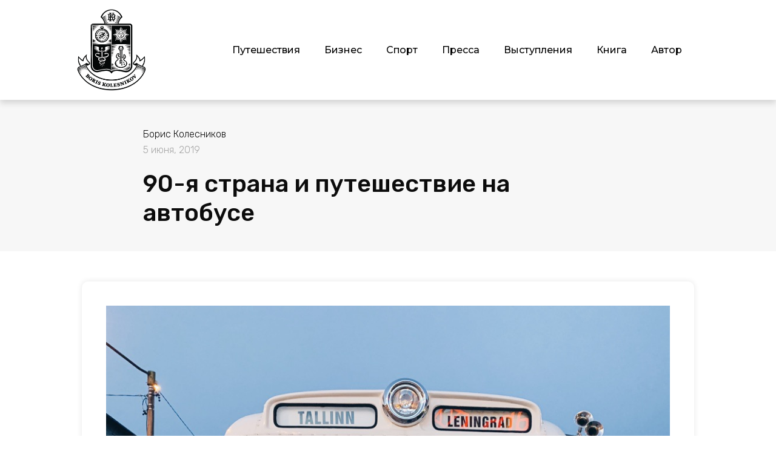

--- FILE ---
content_type: text/html; charset=UTF-8
request_url: https://boriskolesnikov.ru/2019/06/05/90-ya-strana-i-puteshestvie-na-avtobuse.html
body_size: 17422
content:
<!doctype html>
<html lang="ru-RU">
<head>
	<meta charset="UTF-8">
		<meta name="viewport" content="width=device-width, initial-scale=1">
	<link rel="profile" href="https://gmpg.org/xfn/11">
	<title>90-я страна и путешествие на автобусе &#8212; Boris Kolesnikov</title>
<meta name='robots' content='max-image-preview:large' />
<link rel='dns-prefetch' href='//s.w.org' />
<link rel='dns-prefetch' href='//api-maps.yandex.ru' />
<link rel='preconnect' href='//api-maps.yandex.ru' />
<link rel="alternate" type="application/rss+xml" title="Boris Kolesnikov &raquo; Лента" href="https://boriskolesnikov.ru/feed" />
<link rel="alternate" type="application/rss+xml" title="Boris Kolesnikov &raquo; Лента комментариев" href="https://boriskolesnikov.ru/comments/feed" />
<link rel="alternate" type="application/rss+xml" title="Boris Kolesnikov &raquo; Лента комментариев к &laquo;90-я страна и путешествие на автобусе&raquo;" href="https://boriskolesnikov.ru/2019/06/05/90-ya-strana-i-puteshestvie-na-avtobuse.html/feed" />
<script>
window._wpemojiSettings = {"baseUrl":"https:\/\/s.w.org\/images\/core\/emoji\/14.0.0\/72x72\/","ext":".png","svgUrl":"https:\/\/s.w.org\/images\/core\/emoji\/14.0.0\/svg\/","svgExt":".svg","source":{"concatemoji":"https:\/\/boriskolesnikov.ru\/wp-includes\/js\/wp-emoji-release.min.js?ver=6.0.11"}};
/*! This file is auto-generated */
!function(e,a,t){var n,r,o,i=a.createElement("canvas"),p=i.getContext&&i.getContext("2d");function s(e,t){var a=String.fromCharCode,e=(p.clearRect(0,0,i.width,i.height),p.fillText(a.apply(this,e),0,0),i.toDataURL());return p.clearRect(0,0,i.width,i.height),p.fillText(a.apply(this,t),0,0),e===i.toDataURL()}function c(e){var t=a.createElement("script");t.src=e,t.defer=t.type="text/javascript",a.getElementsByTagName("head")[0].appendChild(t)}for(o=Array("flag","emoji"),t.supports={everything:!0,everythingExceptFlag:!0},r=0;r<o.length;r++)t.supports[o[r]]=function(e){if(!p||!p.fillText)return!1;switch(p.textBaseline="top",p.font="600 32px Arial",e){case"flag":return s([127987,65039,8205,9895,65039],[127987,65039,8203,9895,65039])?!1:!s([55356,56826,55356,56819],[55356,56826,8203,55356,56819])&&!s([55356,57332,56128,56423,56128,56418,56128,56421,56128,56430,56128,56423,56128,56447],[55356,57332,8203,56128,56423,8203,56128,56418,8203,56128,56421,8203,56128,56430,8203,56128,56423,8203,56128,56447]);case"emoji":return!s([129777,127995,8205,129778,127999],[129777,127995,8203,129778,127999])}return!1}(o[r]),t.supports.everything=t.supports.everything&&t.supports[o[r]],"flag"!==o[r]&&(t.supports.everythingExceptFlag=t.supports.everythingExceptFlag&&t.supports[o[r]]);t.supports.everythingExceptFlag=t.supports.everythingExceptFlag&&!t.supports.flag,t.DOMReady=!1,t.readyCallback=function(){t.DOMReady=!0},t.supports.everything||(n=function(){t.readyCallback()},a.addEventListener?(a.addEventListener("DOMContentLoaded",n,!1),e.addEventListener("load",n,!1)):(e.attachEvent("onload",n),a.attachEvent("onreadystatechange",function(){"complete"===a.readyState&&t.readyCallback()})),(e=t.source||{}).concatemoji?c(e.concatemoji):e.wpemoji&&e.twemoji&&(c(e.twemoji),c(e.wpemoji)))}(window,document,window._wpemojiSettings);
</script>
<style>
img.wp-smiley,
img.emoji {
	display: inline !important;
	border: none !important;
	box-shadow: none !important;
	height: 1em !important;
	width: 1em !important;
	margin: 0 0.07em !important;
	vertical-align: -0.1em !important;
	background: none !important;
	padding: 0 !important;
}
</style>
	<link rel='stylesheet' id='wp-block-library-css'  href='https://boriskolesnikov.ru/wp-includes/css/dist/block-library/style.min.css?ver=6.0.11' media='all' />
<style id='global-styles-inline-css'>
body{--wp--preset--color--black: #000000;--wp--preset--color--cyan-bluish-gray: #abb8c3;--wp--preset--color--white: #ffffff;--wp--preset--color--pale-pink: #f78da7;--wp--preset--color--vivid-red: #cf2e2e;--wp--preset--color--luminous-vivid-orange: #ff6900;--wp--preset--color--luminous-vivid-amber: #fcb900;--wp--preset--color--light-green-cyan: #7bdcb5;--wp--preset--color--vivid-green-cyan: #00d084;--wp--preset--color--pale-cyan-blue: #8ed1fc;--wp--preset--color--vivid-cyan-blue: #0693e3;--wp--preset--color--vivid-purple: #9b51e0;--wp--preset--gradient--vivid-cyan-blue-to-vivid-purple: linear-gradient(135deg,rgba(6,147,227,1) 0%,rgb(155,81,224) 100%);--wp--preset--gradient--light-green-cyan-to-vivid-green-cyan: linear-gradient(135deg,rgb(122,220,180) 0%,rgb(0,208,130) 100%);--wp--preset--gradient--luminous-vivid-amber-to-luminous-vivid-orange: linear-gradient(135deg,rgba(252,185,0,1) 0%,rgba(255,105,0,1) 100%);--wp--preset--gradient--luminous-vivid-orange-to-vivid-red: linear-gradient(135deg,rgba(255,105,0,1) 0%,rgb(207,46,46) 100%);--wp--preset--gradient--very-light-gray-to-cyan-bluish-gray: linear-gradient(135deg,rgb(238,238,238) 0%,rgb(169,184,195) 100%);--wp--preset--gradient--cool-to-warm-spectrum: linear-gradient(135deg,rgb(74,234,220) 0%,rgb(151,120,209) 20%,rgb(207,42,186) 40%,rgb(238,44,130) 60%,rgb(251,105,98) 80%,rgb(254,248,76) 100%);--wp--preset--gradient--blush-light-purple: linear-gradient(135deg,rgb(255,206,236) 0%,rgb(152,150,240) 100%);--wp--preset--gradient--blush-bordeaux: linear-gradient(135deg,rgb(254,205,165) 0%,rgb(254,45,45) 50%,rgb(107,0,62) 100%);--wp--preset--gradient--luminous-dusk: linear-gradient(135deg,rgb(255,203,112) 0%,rgb(199,81,192) 50%,rgb(65,88,208) 100%);--wp--preset--gradient--pale-ocean: linear-gradient(135deg,rgb(255,245,203) 0%,rgb(182,227,212) 50%,rgb(51,167,181) 100%);--wp--preset--gradient--electric-grass: linear-gradient(135deg,rgb(202,248,128) 0%,rgb(113,206,126) 100%);--wp--preset--gradient--midnight: linear-gradient(135deg,rgb(2,3,129) 0%,rgb(40,116,252) 100%);--wp--preset--duotone--dark-grayscale: url('#wp-duotone-dark-grayscale');--wp--preset--duotone--grayscale: url('#wp-duotone-grayscale');--wp--preset--duotone--purple-yellow: url('#wp-duotone-purple-yellow');--wp--preset--duotone--blue-red: url('#wp-duotone-blue-red');--wp--preset--duotone--midnight: url('#wp-duotone-midnight');--wp--preset--duotone--magenta-yellow: url('#wp-duotone-magenta-yellow');--wp--preset--duotone--purple-green: url('#wp-duotone-purple-green');--wp--preset--duotone--blue-orange: url('#wp-duotone-blue-orange');--wp--preset--font-size--small: 13px;--wp--preset--font-size--medium: 20px;--wp--preset--font-size--large: 36px;--wp--preset--font-size--x-large: 42px;}.has-black-color{color: var(--wp--preset--color--black) !important;}.has-cyan-bluish-gray-color{color: var(--wp--preset--color--cyan-bluish-gray) !important;}.has-white-color{color: var(--wp--preset--color--white) !important;}.has-pale-pink-color{color: var(--wp--preset--color--pale-pink) !important;}.has-vivid-red-color{color: var(--wp--preset--color--vivid-red) !important;}.has-luminous-vivid-orange-color{color: var(--wp--preset--color--luminous-vivid-orange) !important;}.has-luminous-vivid-amber-color{color: var(--wp--preset--color--luminous-vivid-amber) !important;}.has-light-green-cyan-color{color: var(--wp--preset--color--light-green-cyan) !important;}.has-vivid-green-cyan-color{color: var(--wp--preset--color--vivid-green-cyan) !important;}.has-pale-cyan-blue-color{color: var(--wp--preset--color--pale-cyan-blue) !important;}.has-vivid-cyan-blue-color{color: var(--wp--preset--color--vivid-cyan-blue) !important;}.has-vivid-purple-color{color: var(--wp--preset--color--vivid-purple) !important;}.has-black-background-color{background-color: var(--wp--preset--color--black) !important;}.has-cyan-bluish-gray-background-color{background-color: var(--wp--preset--color--cyan-bluish-gray) !important;}.has-white-background-color{background-color: var(--wp--preset--color--white) !important;}.has-pale-pink-background-color{background-color: var(--wp--preset--color--pale-pink) !important;}.has-vivid-red-background-color{background-color: var(--wp--preset--color--vivid-red) !important;}.has-luminous-vivid-orange-background-color{background-color: var(--wp--preset--color--luminous-vivid-orange) !important;}.has-luminous-vivid-amber-background-color{background-color: var(--wp--preset--color--luminous-vivid-amber) !important;}.has-light-green-cyan-background-color{background-color: var(--wp--preset--color--light-green-cyan) !important;}.has-vivid-green-cyan-background-color{background-color: var(--wp--preset--color--vivid-green-cyan) !important;}.has-pale-cyan-blue-background-color{background-color: var(--wp--preset--color--pale-cyan-blue) !important;}.has-vivid-cyan-blue-background-color{background-color: var(--wp--preset--color--vivid-cyan-blue) !important;}.has-vivid-purple-background-color{background-color: var(--wp--preset--color--vivid-purple) !important;}.has-black-border-color{border-color: var(--wp--preset--color--black) !important;}.has-cyan-bluish-gray-border-color{border-color: var(--wp--preset--color--cyan-bluish-gray) !important;}.has-white-border-color{border-color: var(--wp--preset--color--white) !important;}.has-pale-pink-border-color{border-color: var(--wp--preset--color--pale-pink) !important;}.has-vivid-red-border-color{border-color: var(--wp--preset--color--vivid-red) !important;}.has-luminous-vivid-orange-border-color{border-color: var(--wp--preset--color--luminous-vivid-orange) !important;}.has-luminous-vivid-amber-border-color{border-color: var(--wp--preset--color--luminous-vivid-amber) !important;}.has-light-green-cyan-border-color{border-color: var(--wp--preset--color--light-green-cyan) !important;}.has-vivid-green-cyan-border-color{border-color: var(--wp--preset--color--vivid-green-cyan) !important;}.has-pale-cyan-blue-border-color{border-color: var(--wp--preset--color--pale-cyan-blue) !important;}.has-vivid-cyan-blue-border-color{border-color: var(--wp--preset--color--vivid-cyan-blue) !important;}.has-vivid-purple-border-color{border-color: var(--wp--preset--color--vivid-purple) !important;}.has-vivid-cyan-blue-to-vivid-purple-gradient-background{background: var(--wp--preset--gradient--vivid-cyan-blue-to-vivid-purple) !important;}.has-light-green-cyan-to-vivid-green-cyan-gradient-background{background: var(--wp--preset--gradient--light-green-cyan-to-vivid-green-cyan) !important;}.has-luminous-vivid-amber-to-luminous-vivid-orange-gradient-background{background: var(--wp--preset--gradient--luminous-vivid-amber-to-luminous-vivid-orange) !important;}.has-luminous-vivid-orange-to-vivid-red-gradient-background{background: var(--wp--preset--gradient--luminous-vivid-orange-to-vivid-red) !important;}.has-very-light-gray-to-cyan-bluish-gray-gradient-background{background: var(--wp--preset--gradient--very-light-gray-to-cyan-bluish-gray) !important;}.has-cool-to-warm-spectrum-gradient-background{background: var(--wp--preset--gradient--cool-to-warm-spectrum) !important;}.has-blush-light-purple-gradient-background{background: var(--wp--preset--gradient--blush-light-purple) !important;}.has-blush-bordeaux-gradient-background{background: var(--wp--preset--gradient--blush-bordeaux) !important;}.has-luminous-dusk-gradient-background{background: var(--wp--preset--gradient--luminous-dusk) !important;}.has-pale-ocean-gradient-background{background: var(--wp--preset--gradient--pale-ocean) !important;}.has-electric-grass-gradient-background{background: var(--wp--preset--gradient--electric-grass) !important;}.has-midnight-gradient-background{background: var(--wp--preset--gradient--midnight) !important;}.has-small-font-size{font-size: var(--wp--preset--font-size--small) !important;}.has-medium-font-size{font-size: var(--wp--preset--font-size--medium) !important;}.has-large-font-size{font-size: var(--wp--preset--font-size--large) !important;}.has-x-large-font-size{font-size: var(--wp--preset--font-size--x-large) !important;}
</style>
<link rel='stylesheet' id='cool-tag-cloud-css'  href='https://boriskolesnikov.ru/wp-content/plugins/cool-tag-cloud/inc/cool-tag-cloud.css?ver=2.25' media='all' />
<link rel='stylesheet' id='sptpro-accordion-style-css'  href='https://boriskolesnikov.ru/wp-content/plugins/wp-expand-tabs-free/public/css/sptpro-accordion.min.css?ver=2.1.14' media='all' />
<link rel='stylesheet' id='sptpro-style-css'  href='https://boriskolesnikov.ru/wp-content/plugins/wp-expand-tabs-free/public/css/wp-tabs-public.min.css?ver=2.1.14' media='all' />
<link rel='stylesheet' id='hello-elementor-css'  href='https://boriskolesnikov.ru/wp-content/themes/hello-elementor/style.min.css?ver=2.6.1' media='all' />
<link rel='stylesheet' id='hello-elementor-theme-style-css'  href='https://boriskolesnikov.ru/wp-content/themes/hello-elementor/theme.min.css?ver=2.6.1' media='all' />
<link rel='stylesheet' id='elementor-frontend-css'  href='https://boriskolesnikov.ru/wp-content/plugins/elementor/assets/css/frontend-lite.min.css?ver=3.7.8' media='all' />
<link rel='stylesheet' id='elementor-post-5141-css'  href='https://boriskolesnikov.ru/wp-content/uploads/elementor/css/post-5141.css?ver=1666795994' media='all' />
<link rel='stylesheet' id='elementor-icons-css'  href='https://boriskolesnikov.ru/wp-content/plugins/elementor/assets/lib/eicons/css/elementor-icons.min.css?ver=5.16.0' media='all' />
<link rel='stylesheet' id='mihdan-elementor-yandex-maps-css'  href='https://boriskolesnikov.ru/wp-content/plugins/mihdan-elementor-yandex-maps/frontend/css/mihdan-elementor-yandex-maps.css?ver=1.4.4' media='all' />
<link rel='stylesheet' id='elementor-pro-css'  href='https://boriskolesnikov.ru/wp-content/plugins/elementor-pro/assets/css/frontend-lite.min.css?ver=3.7.5' media='all' />
<link rel='stylesheet' id='elementor-global-css'  href='https://boriskolesnikov.ru/wp-content/uploads/elementor/css/global.css?ver=1666795994' media='all' />
<link rel='stylesheet' id='elementor-post-5236-css'  href='https://boriskolesnikov.ru/wp-content/uploads/elementor/css/post-5236.css?ver=1666966049' media='all' />
<link rel='stylesheet' id='elementor-post-5344-css'  href='https://boriskolesnikov.ru/wp-content/uploads/elementor/css/post-5344.css?ver=1731926870' media='all' />
<link rel='stylesheet' id='elementor-post-5356-css'  href='https://boriskolesnikov.ru/wp-content/uploads/elementor/css/post-5356.css?ver=1666796028' media='all' />
<link rel='stylesheet' id='google-fonts-1-css'  href='https://fonts.googleapis.com/css?family=Montserrat%3A100%2C100italic%2C200%2C200italic%2C300%2C300italic%2C400%2C400italic%2C500%2C500italic%2C600%2C600italic%2C700%2C700italic%2C800%2C800italic%2C900%2C900italic%7CRubik%3A100%2C100italic%2C200%2C200italic%2C300%2C300italic%2C400%2C400italic%2C500%2C500italic%2C600%2C600italic%2C700%2C700italic%2C800%2C800italic%2C900%2C900italic&#038;display=swap&#038;subset=cyrillic&#038;ver=6.0.11' media='all' />
<link rel='stylesheet' id='elementor-icons-shared-0-css'  href='https://boriskolesnikov.ru/wp-content/plugins/elementor/assets/lib/font-awesome/css/fontawesome.min.css?ver=5.15.3' media='all' />
<link rel='stylesheet' id='elementor-icons-fa-solid-css'  href='https://boriskolesnikov.ru/wp-content/plugins/elementor/assets/lib/font-awesome/css/solid.min.css?ver=5.15.3' media='all' />
<script src='https://boriskolesnikov.ru/wp-includes/js/jquery/jquery.min.js?ver=3.6.0' id='jquery-core-js'></script>
<script src='https://boriskolesnikov.ru/wp-includes/js/jquery/jquery-migrate.min.js?ver=3.3.2' id='jquery-migrate-js'></script>
<script src='https://boriskolesnikov.ru/wp-content/plugins/wp-expand-tabs-free/public/js/tab.min.js?ver=2.1.14' id='sptpro-tab-good-js'></script>
<script src='https://boriskolesnikov.ru/wp-content/plugins/wp-expand-tabs-free/public/js/collapse.min.js?ver=2.1.14' id='sptpro-collapse-js'></script>
<link rel="https://api.w.org/" href="https://boriskolesnikov.ru/wp-json/" /><link rel="alternate" type="application/json" href="https://boriskolesnikov.ru/wp-json/wp/v2/posts/6314" /><link rel="EditURI" type="application/rsd+xml" title="RSD" href="https://boriskolesnikov.ru/xmlrpc.php?rsd" />
<link rel="wlwmanifest" type="application/wlwmanifest+xml" href="https://boriskolesnikov.ru/wp-includes/wlwmanifest.xml" /> 
<meta name="generator" content="WordPress 6.0.11" />
<link rel="canonical" href="https://boriskolesnikov.ru/2019/06/05/90-ya-strana-i-puteshestvie-na-avtobuse.html" />
<link rel='shortlink' href='https://boriskolesnikov.ru/?p=6314' />
<link rel="alternate" type="application/json+oembed" href="https://boriskolesnikov.ru/wp-json/oembed/1.0/embed?url=https%3A%2F%2Fboriskolesnikov.ru%2F2019%2F06%2F05%2F90-ya-strana-i-puteshestvie-na-avtobuse.html" />
<link rel="alternate" type="text/xml+oembed" href="https://boriskolesnikov.ru/wp-json/oembed/1.0/embed?url=https%3A%2F%2Fboriskolesnikov.ru%2F2019%2F06%2F05%2F90-ya-strana-i-puteshestvie-na-avtobuse.html&#038;format=xml" />
<!-- Yandex.Metrika counter -->
<script type="text/javascript" >
   (function(m,e,t,r,i,k,a){m[i]=m[i]||function(){(m[i].a=m[i].a||[]).push(arguments)};
   m[i].l=1*new Date();
   for (var j = 0; j < document.scripts.length; j++) {if (document.scripts[j].src === r) { return; }}
   k=e.createElement(t),a=e.getElementsByTagName(t)[0],k.async=1,k.src=r,a.parentNode.insertBefore(k,a)})
   (window, document, "script", "https://mc.yandex.ru/metrika/tag.js", "ym");

   ym(46467366, "init", {
        clickmap:true,
        trackLinks:true,
        accurateTrackBounce:true
   });
</script>
<noscript><div><img src="https://mc.yandex.ru/watch/46467366" style="position:absolute; left:-9999px;" alt="" /></div></noscript>
<!-- /Yandex.Metrika counter --><link rel="icon" href="https://boriskolesnikov.ru/wp-content/uploads/2017/02/cropped-экрана-2017-02-08-в-4.13.02-32x32.png" sizes="32x32" />
<link rel="icon" href="https://boriskolesnikov.ru/wp-content/uploads/2017/02/cropped-экрана-2017-02-08-в-4.13.02-192x192.png" sizes="192x192" />
<link rel="apple-touch-icon" href="https://boriskolesnikov.ru/wp-content/uploads/2017/02/cropped-экрана-2017-02-08-в-4.13.02-180x180.png" />
<meta name="msapplication-TileImage" content="https://boriskolesnikov.ru/wp-content/uploads/2017/02/cropped-экрана-2017-02-08-в-4.13.02-270x270.png" />
</head>
<body class="post-template-default single single-post postid-6314 single-format-standard elementor-default elementor-kit-5141 elementor-page-5356">


<svg xmlns="http://www.w3.org/2000/svg" viewBox="0 0 0 0" width="0" height="0" focusable="false" role="none" style="visibility: hidden; position: absolute; left: -9999px; overflow: hidden;" ><defs><filter id="wp-duotone-dark-grayscale"><feColorMatrix color-interpolation-filters="sRGB" type="matrix" values=" .299 .587 .114 0 0 .299 .587 .114 0 0 .299 .587 .114 0 0 .299 .587 .114 0 0 " /><feComponentTransfer color-interpolation-filters="sRGB" ><feFuncR type="table" tableValues="0 0.49803921568627" /><feFuncG type="table" tableValues="0 0.49803921568627" /><feFuncB type="table" tableValues="0 0.49803921568627" /><feFuncA type="table" tableValues="1 1" /></feComponentTransfer><feComposite in2="SourceGraphic" operator="in" /></filter></defs></svg><svg xmlns="http://www.w3.org/2000/svg" viewBox="0 0 0 0" width="0" height="0" focusable="false" role="none" style="visibility: hidden; position: absolute; left: -9999px; overflow: hidden;" ><defs><filter id="wp-duotone-grayscale"><feColorMatrix color-interpolation-filters="sRGB" type="matrix" values=" .299 .587 .114 0 0 .299 .587 .114 0 0 .299 .587 .114 0 0 .299 .587 .114 0 0 " /><feComponentTransfer color-interpolation-filters="sRGB" ><feFuncR type="table" tableValues="0 1" /><feFuncG type="table" tableValues="0 1" /><feFuncB type="table" tableValues="0 1" /><feFuncA type="table" tableValues="1 1" /></feComponentTransfer><feComposite in2="SourceGraphic" operator="in" /></filter></defs></svg><svg xmlns="http://www.w3.org/2000/svg" viewBox="0 0 0 0" width="0" height="0" focusable="false" role="none" style="visibility: hidden; position: absolute; left: -9999px; overflow: hidden;" ><defs><filter id="wp-duotone-purple-yellow"><feColorMatrix color-interpolation-filters="sRGB" type="matrix" values=" .299 .587 .114 0 0 .299 .587 .114 0 0 .299 .587 .114 0 0 .299 .587 .114 0 0 " /><feComponentTransfer color-interpolation-filters="sRGB" ><feFuncR type="table" tableValues="0.54901960784314 0.98823529411765" /><feFuncG type="table" tableValues="0 1" /><feFuncB type="table" tableValues="0.71764705882353 0.25490196078431" /><feFuncA type="table" tableValues="1 1" /></feComponentTransfer><feComposite in2="SourceGraphic" operator="in" /></filter></defs></svg><svg xmlns="http://www.w3.org/2000/svg" viewBox="0 0 0 0" width="0" height="0" focusable="false" role="none" style="visibility: hidden; position: absolute; left: -9999px; overflow: hidden;" ><defs><filter id="wp-duotone-blue-red"><feColorMatrix color-interpolation-filters="sRGB" type="matrix" values=" .299 .587 .114 0 0 .299 .587 .114 0 0 .299 .587 .114 0 0 .299 .587 .114 0 0 " /><feComponentTransfer color-interpolation-filters="sRGB" ><feFuncR type="table" tableValues="0 1" /><feFuncG type="table" tableValues="0 0.27843137254902" /><feFuncB type="table" tableValues="0.5921568627451 0.27843137254902" /><feFuncA type="table" tableValues="1 1" /></feComponentTransfer><feComposite in2="SourceGraphic" operator="in" /></filter></defs></svg><svg xmlns="http://www.w3.org/2000/svg" viewBox="0 0 0 0" width="0" height="0" focusable="false" role="none" style="visibility: hidden; position: absolute; left: -9999px; overflow: hidden;" ><defs><filter id="wp-duotone-midnight"><feColorMatrix color-interpolation-filters="sRGB" type="matrix" values=" .299 .587 .114 0 0 .299 .587 .114 0 0 .299 .587 .114 0 0 .299 .587 .114 0 0 " /><feComponentTransfer color-interpolation-filters="sRGB" ><feFuncR type="table" tableValues="0 0" /><feFuncG type="table" tableValues="0 0.64705882352941" /><feFuncB type="table" tableValues="0 1" /><feFuncA type="table" tableValues="1 1" /></feComponentTransfer><feComposite in2="SourceGraphic" operator="in" /></filter></defs></svg><svg xmlns="http://www.w3.org/2000/svg" viewBox="0 0 0 0" width="0" height="0" focusable="false" role="none" style="visibility: hidden; position: absolute; left: -9999px; overflow: hidden;" ><defs><filter id="wp-duotone-magenta-yellow"><feColorMatrix color-interpolation-filters="sRGB" type="matrix" values=" .299 .587 .114 0 0 .299 .587 .114 0 0 .299 .587 .114 0 0 .299 .587 .114 0 0 " /><feComponentTransfer color-interpolation-filters="sRGB" ><feFuncR type="table" tableValues="0.78039215686275 1" /><feFuncG type="table" tableValues="0 0.94901960784314" /><feFuncB type="table" tableValues="0.35294117647059 0.47058823529412" /><feFuncA type="table" tableValues="1 1" /></feComponentTransfer><feComposite in2="SourceGraphic" operator="in" /></filter></defs></svg><svg xmlns="http://www.w3.org/2000/svg" viewBox="0 0 0 0" width="0" height="0" focusable="false" role="none" style="visibility: hidden; position: absolute; left: -9999px; overflow: hidden;" ><defs><filter id="wp-duotone-purple-green"><feColorMatrix color-interpolation-filters="sRGB" type="matrix" values=" .299 .587 .114 0 0 .299 .587 .114 0 0 .299 .587 .114 0 0 .299 .587 .114 0 0 " /><feComponentTransfer color-interpolation-filters="sRGB" ><feFuncR type="table" tableValues="0.65098039215686 0.40392156862745" /><feFuncG type="table" tableValues="0 1" /><feFuncB type="table" tableValues="0.44705882352941 0.4" /><feFuncA type="table" tableValues="1 1" /></feComponentTransfer><feComposite in2="SourceGraphic" operator="in" /></filter></defs></svg><svg xmlns="http://www.w3.org/2000/svg" viewBox="0 0 0 0" width="0" height="0" focusable="false" role="none" style="visibility: hidden; position: absolute; left: -9999px; overflow: hidden;" ><defs><filter id="wp-duotone-blue-orange"><feColorMatrix color-interpolation-filters="sRGB" type="matrix" values=" .299 .587 .114 0 0 .299 .587 .114 0 0 .299 .587 .114 0 0 .299 .587 .114 0 0 " /><feComponentTransfer color-interpolation-filters="sRGB" ><feFuncR type="table" tableValues="0.098039215686275 1" /><feFuncG type="table" tableValues="0 0.66274509803922" /><feFuncB type="table" tableValues="0.84705882352941 0.41960784313725" /><feFuncA type="table" tableValues="1 1" /></feComponentTransfer><feComposite in2="SourceGraphic" operator="in" /></filter></defs></svg>
<a class="skip-link screen-reader-text" href="#content">
	Перейти к содержимому</a>

		<div data-elementor-type="header" data-elementor-id="5236" class="elementor elementor-5236 elementor-location-header">
								<section class="elementor-section elementor-top-section elementor-element elementor-element-825fef6 elementor-section-height-min-height elementor-hidden-tablet elementor-hidden-mobile elementor-section-boxed elementor-section-height-default elementor-section-items-middle" data-id="825fef6" data-element_type="section" data-settings="{&quot;background_background&quot;:&quot;classic&quot;,&quot;sticky&quot;:&quot;top&quot;,&quot;sticky_on&quot;:[&quot;desktop&quot;,&quot;tablet&quot;,&quot;mobile&quot;],&quot;sticky_offset&quot;:0,&quot;sticky_effects_offset&quot;:0}">
						<div class="elementor-container elementor-column-gap-default">
					<div class="elementor-column elementor-col-50 elementor-top-column elementor-element elementor-element-f1095ab" data-id="f1095ab" data-element_type="column">
			<div class="elementor-widget-wrap elementor-element-populated">
								<div class="elementor-element elementor-element-c7cbfd6 elementor-widget elementor-widget-image" data-id="c7cbfd6" data-element_type="widget" data-widget_type="image.default">
				<div class="elementor-widget-container">
			<style>/*! elementor - v3.7.8 - 02-10-2022 */
.elementor-widget-image{text-align:center}.elementor-widget-image a{display:inline-block}.elementor-widget-image a img[src$=".svg"]{width:48px}.elementor-widget-image img{vertical-align:middle;display:inline-block}</style>													<a href="https://boriskolesnikov.ru">
							<img width="470" height="555" src="https://boriskolesnikov.ru/wp-content/uploads/2015/01/logokb.png" class="attachment-full size-full" alt="" loading="lazy" srcset="https://boriskolesnikov.ru/wp-content/uploads/2015/01/logokb.png 470w, https://boriskolesnikov.ru/wp-content/uploads/2015/01/logokb-243x288.png 243w, https://boriskolesnikov.ru/wp-content/uploads/2015/01/logokb-418x494.png 418w" sizes="(max-width: 470px) 100vw, 470px" />								</a>
															</div>
				</div>
					</div>
		</div>
				<div class="elementor-column elementor-col-50 elementor-top-column elementor-element elementor-element-91daa34" data-id="91daa34" data-element_type="column">
			<div class="elementor-widget-wrap elementor-element-populated">
								<div class="elementor-element elementor-element-e9de8d7 elementor-nav-menu__align-center elementor-nav-menu--stretch elementor-nav-menu--dropdown-tablet elementor-nav-menu__text-align-aside elementor-nav-menu--toggle elementor-nav-menu--burger elementor-widget elementor-widget-nav-menu" data-id="e9de8d7" data-element_type="widget" data-settings="{&quot;full_width&quot;:&quot;stretch&quot;,&quot;layout&quot;:&quot;horizontal&quot;,&quot;submenu_icon&quot;:{&quot;value&quot;:&quot;&lt;i class=\&quot;fas fa-caret-down\&quot;&gt;&lt;\/i&gt;&quot;,&quot;library&quot;:&quot;fa-solid&quot;},&quot;toggle&quot;:&quot;burger&quot;}" data-widget_type="nav-menu.default">
				<div class="elementor-widget-container">
			<link rel="stylesheet" href="https://boriskolesnikov.ru/wp-content/plugins/elementor-pro/assets/css/widget-nav-menu.min.css">			<nav migration_allowed="1" migrated="0" role="navigation" class="elementor-nav-menu--main elementor-nav-menu__container elementor-nav-menu--layout-horizontal e--pointer-underline e--animation-fade">
				<ul id="menu-1-e9de8d7" class="elementor-nav-menu"><li class="menu-item menu-item-type-post_type menu-item-object-page menu-item-1784"><a href="https://boriskolesnikov.ru/travel" class="elementor-item">Путешествия</a></li>
<li class="menu-item menu-item-type-post_type menu-item-object-page menu-item-1762"><a href="https://boriskolesnikov.ru/business" class="elementor-item">Бизнес</a></li>
<li class="menu-item menu-item-type-post_type menu-item-object-page menu-item-4402"><a href="https://boriskolesnikov.ru/sport" class="elementor-item">Спорт</a></li>
<li class="menu-item menu-item-type-post_type menu-item-object-page menu-item-4406"><a href="https://boriskolesnikov.ru/media" class="elementor-item">Пресса</a></li>
<li class="menu-item menu-item-type-post_type menu-item-object-page menu-item-4539"><a href="https://boriskolesnikov.ru/speech" class="elementor-item">Выступления</a></li>
<li class="menu-item menu-item-type-post_type menu-item-object-page menu-item-6063"><a href="https://boriskolesnikov.ru/book" class="elementor-item">Книга</a></li>
<li class="menu-item menu-item-type-custom menu-item-object-custom menu-item-567"><a href="https://boriskolesnikov.ru/about" class="elementor-item">Автор</a></li>
</ul>			</nav>
					<div class="elementor-menu-toggle" role="button" tabindex="0" aria-label="Переключатель меню" aria-expanded="false">
			<i aria-hidden="true" role="presentation" class="elementor-menu-toggle__icon--open eicon-menu-bar"></i><i aria-hidden="true" role="presentation" class="elementor-menu-toggle__icon--close eicon-close"></i>			<span class="elementor-screen-only">Меню</span>
		</div>
			<nav class="elementor-nav-menu--dropdown elementor-nav-menu__container" role="navigation" aria-hidden="true">
				<ul id="menu-2-e9de8d7" class="elementor-nav-menu"><li class="menu-item menu-item-type-post_type menu-item-object-page menu-item-1784"><a href="https://boriskolesnikov.ru/travel" class="elementor-item" tabindex="-1">Путешествия</a></li>
<li class="menu-item menu-item-type-post_type menu-item-object-page menu-item-1762"><a href="https://boriskolesnikov.ru/business" class="elementor-item" tabindex="-1">Бизнес</a></li>
<li class="menu-item menu-item-type-post_type menu-item-object-page menu-item-4402"><a href="https://boriskolesnikov.ru/sport" class="elementor-item" tabindex="-1">Спорт</a></li>
<li class="menu-item menu-item-type-post_type menu-item-object-page menu-item-4406"><a href="https://boriskolesnikov.ru/media" class="elementor-item" tabindex="-1">Пресса</a></li>
<li class="menu-item menu-item-type-post_type menu-item-object-page menu-item-4539"><a href="https://boriskolesnikov.ru/speech" class="elementor-item" tabindex="-1">Выступления</a></li>
<li class="menu-item menu-item-type-post_type menu-item-object-page menu-item-6063"><a href="https://boriskolesnikov.ru/book" class="elementor-item" tabindex="-1">Книга</a></li>
<li class="menu-item menu-item-type-custom menu-item-object-custom menu-item-567"><a href="https://boriskolesnikov.ru/about" class="elementor-item" tabindex="-1">Автор</a></li>
</ul>			</nav>
				</div>
				</div>
					</div>
		</div>
							</div>
		</section>
				<section class="elementor-section elementor-top-section elementor-element elementor-element-af1207d elementor-section-height-min-height elementor-hidden-desktop elementor-section-boxed elementor-section-height-default elementor-section-items-middle" data-id="af1207d" data-element_type="section" data-settings="{&quot;background_background&quot;:&quot;classic&quot;,&quot;sticky&quot;:&quot;top&quot;,&quot;sticky_on&quot;:[&quot;desktop&quot;,&quot;tablet&quot;,&quot;mobile&quot;],&quot;sticky_offset&quot;:0,&quot;sticky_effects_offset&quot;:0}">
						<div class="elementor-container elementor-column-gap-default">
					<div class="elementor-column elementor-col-33 elementor-top-column elementor-element elementor-element-f73121c" data-id="f73121c" data-element_type="column">
			<div class="elementor-widget-wrap">
									</div>
		</div>
				<div class="elementor-column elementor-col-33 elementor-top-column elementor-element elementor-element-2ee240e" data-id="2ee240e" data-element_type="column">
			<div class="elementor-widget-wrap elementor-element-populated">
								<div class="elementor-element elementor-element-26b17b4 elementor-widget elementor-widget-image" data-id="26b17b4" data-element_type="widget" data-widget_type="image.default">
				<div class="elementor-widget-container">
																<a href="https://boriskolesnikov.ru">
							<img width="470" height="555" src="https://boriskolesnikov.ru/wp-content/uploads/2015/01/logokb.png" class="attachment-full size-full" alt="" loading="lazy" srcset="https://boriskolesnikov.ru/wp-content/uploads/2015/01/logokb.png 470w, https://boriskolesnikov.ru/wp-content/uploads/2015/01/logokb-243x288.png 243w, https://boriskolesnikov.ru/wp-content/uploads/2015/01/logokb-418x494.png 418w" sizes="(max-width: 470px) 100vw, 470px" />								</a>
															</div>
				</div>
					</div>
		</div>
				<div class="elementor-column elementor-col-33 elementor-top-column elementor-element elementor-element-34b3487" data-id="34b3487" data-element_type="column">
			<div class="elementor-widget-wrap elementor-element-populated">
								<div class="elementor-element elementor-element-5dc5569 elementor-nav-menu__align-center elementor-nav-menu--stretch elementor-nav-menu--dropdown-tablet elementor-nav-menu__text-align-aside elementor-nav-menu--toggle elementor-nav-menu--burger elementor-widget elementor-widget-nav-menu" data-id="5dc5569" data-element_type="widget" data-settings="{&quot;full_width&quot;:&quot;stretch&quot;,&quot;layout&quot;:&quot;horizontal&quot;,&quot;submenu_icon&quot;:{&quot;value&quot;:&quot;&lt;i class=\&quot;fas fa-caret-down\&quot;&gt;&lt;\/i&gt;&quot;,&quot;library&quot;:&quot;fa-solid&quot;},&quot;toggle&quot;:&quot;burger&quot;}" data-widget_type="nav-menu.default">
				<div class="elementor-widget-container">
						<nav migration_allowed="1" migrated="0" role="navigation" class="elementor-nav-menu--main elementor-nav-menu__container elementor-nav-menu--layout-horizontal e--pointer-underline e--animation-fade">
				<ul id="menu-1-5dc5569" class="elementor-nav-menu"><li class="menu-item menu-item-type-post_type menu-item-object-page menu-item-1784"><a href="https://boriskolesnikov.ru/travel" class="elementor-item">Путешествия</a></li>
<li class="menu-item menu-item-type-post_type menu-item-object-page menu-item-1762"><a href="https://boriskolesnikov.ru/business" class="elementor-item">Бизнес</a></li>
<li class="menu-item menu-item-type-post_type menu-item-object-page menu-item-4402"><a href="https://boriskolesnikov.ru/sport" class="elementor-item">Спорт</a></li>
<li class="menu-item menu-item-type-post_type menu-item-object-page menu-item-4406"><a href="https://boriskolesnikov.ru/media" class="elementor-item">Пресса</a></li>
<li class="menu-item menu-item-type-post_type menu-item-object-page menu-item-4539"><a href="https://boriskolesnikov.ru/speech" class="elementor-item">Выступления</a></li>
<li class="menu-item menu-item-type-post_type menu-item-object-page menu-item-6063"><a href="https://boriskolesnikov.ru/book" class="elementor-item">Книга</a></li>
<li class="menu-item menu-item-type-custom menu-item-object-custom menu-item-567"><a href="https://boriskolesnikov.ru/about" class="elementor-item">Автор</a></li>
</ul>			</nav>
					<div class="elementor-menu-toggle" role="button" tabindex="0" aria-label="Переключатель меню" aria-expanded="false">
			<i aria-hidden="true" role="presentation" class="elementor-menu-toggle__icon--open eicon-menu-bar"></i><i aria-hidden="true" role="presentation" class="elementor-menu-toggle__icon--close eicon-close"></i>			<span class="elementor-screen-only">Меню</span>
		</div>
			<nav class="elementor-nav-menu--dropdown elementor-nav-menu__container" role="navigation" aria-hidden="true">
				<ul id="menu-2-5dc5569" class="elementor-nav-menu"><li class="menu-item menu-item-type-post_type menu-item-object-page menu-item-1784"><a href="https://boriskolesnikov.ru/travel" class="elementor-item" tabindex="-1">Путешествия</a></li>
<li class="menu-item menu-item-type-post_type menu-item-object-page menu-item-1762"><a href="https://boriskolesnikov.ru/business" class="elementor-item" tabindex="-1">Бизнес</a></li>
<li class="menu-item menu-item-type-post_type menu-item-object-page menu-item-4402"><a href="https://boriskolesnikov.ru/sport" class="elementor-item" tabindex="-1">Спорт</a></li>
<li class="menu-item menu-item-type-post_type menu-item-object-page menu-item-4406"><a href="https://boriskolesnikov.ru/media" class="elementor-item" tabindex="-1">Пресса</a></li>
<li class="menu-item menu-item-type-post_type menu-item-object-page menu-item-4539"><a href="https://boriskolesnikov.ru/speech" class="elementor-item" tabindex="-1">Выступления</a></li>
<li class="menu-item menu-item-type-post_type menu-item-object-page menu-item-6063"><a href="https://boriskolesnikov.ru/book" class="elementor-item" tabindex="-1">Книга</a></li>
<li class="menu-item menu-item-type-custom menu-item-object-custom menu-item-567"><a href="https://boriskolesnikov.ru/about" class="elementor-item" tabindex="-1">Автор</a></li>
</ul>			</nav>
				</div>
				</div>
					</div>
		</div>
							</div>
		</section>
						</div>
				<div data-elementor-type="single-post" data-elementor-id="5356" class="elementor elementor-5356 elementor-location-single post-6314 post type-post status-publish format-standard has-post-thumbnail hentry category-puteshestviya category-rossiya tag-puteshestviya tag-estoniya tag-rossiya">
								<section class="elementor-section elementor-top-section elementor-element elementor-element-119593c elementor-section-height-min-height elementor-section-items-stretch elementor-reverse-tablet elementor-section-boxed elementor-section-height-default" data-id="119593c" data-element_type="section" data-settings="{&quot;background_background&quot;:&quot;classic&quot;}">
						<div class="elementor-container elementor-column-gap-default">
					<div class="elementor-column elementor-col-100 elementor-top-column elementor-element elementor-element-5bae8b97" data-id="5bae8b97" data-element_type="column" data-settings="{&quot;background_background&quot;:&quot;classic&quot;}">
			<div class="elementor-widget-wrap elementor-element-populated">
								<div class="elementor-element elementor-element-8aef35f elementor-author-box--image-valign-middle elementor-author-box--name-yes elementor-author-box--link-no elementor-widget elementor-widget-author-box" data-id="8aef35f" data-element_type="widget" data-widget_type="author-box.default">
				<div class="elementor-widget-container">
			<link rel="stylesheet" href="https://boriskolesnikov.ru/wp-content/plugins/elementor-pro/assets/css/widget-theme-elements.min.css">		<div class="elementor-author-box">
			
			<div class="elementor-author-box__text">
									<div >
						<h4 class="elementor-author-box__name">
							Борис Колесников						</h4>
					</div>
				
				
							</div>
		</div>
				</div>
				</div>
				<div class="elementor-element elementor-element-51282203 elementor-widget elementor-widget-post-info" data-id="51282203" data-element_type="widget" data-widget_type="post-info.default">
				<div class="elementor-widget-container">
			<link rel="stylesheet" href="https://boriskolesnikov.ru/wp-content/plugins/elementor/assets/css/widget-icon-list.min.css">		<ul class="elementor-inline-items elementor-icon-list-items elementor-post-info">
								<li class="elementor-icon-list-item elementor-repeater-item-5b276ce elementor-inline-item" itemprop="datePublished">
						<a href="https://boriskolesnikov.ru/2019/06/05">
														<span class="elementor-icon-list-text elementor-post-info__item elementor-post-info__item--type-date">
										5 июня, 2019					</span>
									</a>
				</li>
				</ul>
				</div>
				</div>
				<div class="elementor-element elementor-element-6ada1918 elementor-widget elementor-widget-theme-post-title elementor-page-title elementor-widget-heading" data-id="6ada1918" data-element_type="widget" data-widget_type="theme-post-title.default">
				<div class="elementor-widget-container">
			<style>/*! elementor - v3.7.8 - 02-10-2022 */
.elementor-heading-title{padding:0;margin:0;line-height:1}.elementor-widget-heading .elementor-heading-title[class*=elementor-size-]>a{color:inherit;font-size:inherit;line-height:inherit}.elementor-widget-heading .elementor-heading-title.elementor-size-small{font-size:15px}.elementor-widget-heading .elementor-heading-title.elementor-size-medium{font-size:19px}.elementor-widget-heading .elementor-heading-title.elementor-size-large{font-size:29px}.elementor-widget-heading .elementor-heading-title.elementor-size-xl{font-size:39px}.elementor-widget-heading .elementor-heading-title.elementor-size-xxl{font-size:59px}</style><h1 class="elementor-heading-title elementor-size-default">90-я страна и путешествие на автобусе</h1>		</div>
				</div>
					</div>
		</div>
							</div>
		</section>
				<section class="elementor-section elementor-top-section elementor-element elementor-element-1bbe17d7 elementor-section-boxed elementor-section-height-default elementor-section-height-default" data-id="1bbe17d7" data-element_type="section">
						<div class="elementor-container elementor-column-gap-default">
					<div class="elementor-column elementor-col-100 elementor-top-column elementor-element elementor-element-73242269" data-id="73242269" data-element_type="column" data-settings="{&quot;background_background&quot;:&quot;classic&quot;}">
			<div class="elementor-widget-wrap elementor-element-populated">
								<div class="elementor-element elementor-element-167cf507 elementor-widget elementor-widget-theme-post-content" data-id="167cf507" data-element_type="widget" data-widget_type="theme-post-content.default">
				<div class="elementor-widget-container">
			<p><img src="https://sun9-west.userapi.com/sun9-55/s/v1/if1/ccbmmv__zQAx9oid9V3-vKVdXQH_KexgsZI1YZauyQqPQI0Z8MuQVhVssiHoOSCNFfH0yy5o.jpg?size=960x960&amp;quality=96&amp;type=album" /></p>
<p>Из России на автобусе никогда не выезжал, это первое такое путешествие.</p>
<p>Покупка билета не сложнее чем на самолёт, купить можно через сайт перевозчика. Я выбрал компанию Lux express, билет Питер-Таллин 1000₽ в одну сторону.</p>
<p>Комфортный автобус с туалетом, кофемашиной и индивидуальными медиа-системами. Безусловно, бесплатный интернет на всем пути. Можно и отдохнуть, посмотрев пару фильмов, и поработать онлайн.</p>
<p>Кстати, в отличии от западной Европы, где до сих пор требуют распечатанный билет и без него не сажают в автобус (я лично встречался с этой проблемой два раза &#8212; в Милане и во Франкфурте), на Люкс экспресс вообще не нужен билет. Система электронная &#8212; показываете паспорт и водитель отмечает на планшете, что вы зарегистрировались.</p>
<p>Граница проходится оперативно и со стороны России и со стороны Эстонии.</p>
<p>В общем жителям северной столицы повезло с таким расположением &#8212; хоть каждые выходные гоняй!</p>
		</div>
				</div>
					</div>
		</div>
							</div>
		</section>
				<section class="elementor-section elementor-top-section elementor-element elementor-element-17e748d elementor-section-boxed elementor-section-height-default elementor-section-height-default" data-id="17e748d" data-element_type="section">
						<div class="elementor-container elementor-column-gap-default">
					<div class="elementor-column elementor-col-100 elementor-top-column elementor-element elementor-element-89ef319" data-id="89ef319" data-element_type="column">
			<div class="elementor-widget-wrap elementor-element-populated">
								<div class="elementor-element elementor-element-3709c2a elementor-post-navigation-borders-yes elementor-widget elementor-widget-post-navigation" data-id="3709c2a" data-element_type="widget" data-widget_type="post-navigation.default">
				<div class="elementor-widget-container">
					<div class="elementor-post-navigation">
			<div class="elementor-post-navigation__prev elementor-post-navigation__link">
				<a href="https://boriskolesnikov.ru/2019/06/03/90-ya-strana-i-koncert-bon-dzhovi.html" rel="prev"><span class="post-navigation__arrow-wrapper post-navigation__arrow-prev"><i class="fa fa-angle-left" aria-hidden="true"></i><span class="elementor-screen-only">Пред</span></span><span class="elementor-post-navigation__link__prev"><span class="post-navigation__prev--label">Предыдущая</span><span class="post-navigation__prev--title">90-я страна и концерт Бон Джови</span></span></a>			</div>
							<div class="elementor-post-navigation__separator-wrapper">
					<div class="elementor-post-navigation__separator"></div>
				</div>
						<div class="elementor-post-navigation__next elementor-post-navigation__link">
				<a href="https://boriskolesnikov.ru/2019/06/06/moskovskij-marafon.html" rel="next"><span class="elementor-post-navigation__link__next"><span class="post-navigation__next--label">Следующая</span><span class="post-navigation__next--title">Московский марафон</span></span><span class="post-navigation__arrow-wrapper post-navigation__arrow-next"><i class="fa fa-angle-right" aria-hidden="true"></i><span class="elementor-screen-only">Следующая</span></span></a>			</div>
		</div>
				</div>
				</div>
					</div>
		</div>
							</div>
		</section>
				<section class="elementor-section elementor-top-section elementor-element elementor-element-52901b18 elementor-section-boxed elementor-section-height-default elementor-section-height-default" data-id="52901b18" data-element_type="section">
						<div class="elementor-container elementor-column-gap-default">
					<div class="elementor-column elementor-col-100 elementor-top-column elementor-element elementor-element-64af3611" data-id="64af3611" data-element_type="column">
			<div class="elementor-widget-wrap elementor-element-populated">
								<div class="elementor-element elementor-element-7151e1d4 elementor-widget-divider--view-line_text elementor-widget-divider--element-align-right elementor-widget elementor-widget-divider" data-id="7151e1d4" data-element_type="widget" data-widget_type="divider.default">
				<div class="elementor-widget-container">
			<style>/*! elementor - v3.7.8 - 02-10-2022 */
.elementor-widget-divider{--divider-border-style:none;--divider-border-width:1px;--divider-color:#2c2c2c;--divider-icon-size:20px;--divider-element-spacing:10px;--divider-pattern-height:24px;--divider-pattern-size:20px;--divider-pattern-url:none;--divider-pattern-repeat:repeat-x}.elementor-widget-divider .elementor-divider{display:-webkit-box;display:-ms-flexbox;display:flex}.elementor-widget-divider .elementor-divider__text{font-size:15px;line-height:1;max-width:95%}.elementor-widget-divider .elementor-divider__element{margin:0 var(--divider-element-spacing);-ms-flex-negative:0;flex-shrink:0}.elementor-widget-divider .elementor-icon{font-size:var(--divider-icon-size)}.elementor-widget-divider .elementor-divider-separator{display:-webkit-box;display:-ms-flexbox;display:flex;margin:0;direction:ltr}.elementor-widget-divider--view-line_icon .elementor-divider-separator,.elementor-widget-divider--view-line_text .elementor-divider-separator{-webkit-box-align:center;-ms-flex-align:center;align-items:center}.elementor-widget-divider--view-line_icon .elementor-divider-separator:after,.elementor-widget-divider--view-line_icon .elementor-divider-separator:before,.elementor-widget-divider--view-line_text .elementor-divider-separator:after,.elementor-widget-divider--view-line_text .elementor-divider-separator:before{display:block;content:"";border-bottom:0;-webkit-box-flex:1;-ms-flex-positive:1;flex-grow:1;border-top:var(--divider-border-width) var(--divider-border-style) var(--divider-color)}.elementor-widget-divider--element-align-left .elementor-divider .elementor-divider-separator>.elementor-divider__svg:first-of-type{-webkit-box-flex:0;-ms-flex-positive:0;flex-grow:0;-ms-flex-negative:100;flex-shrink:100}.elementor-widget-divider--element-align-left .elementor-divider-separator:before{content:none}.elementor-widget-divider--element-align-left .elementor-divider__element{margin-left:0}.elementor-widget-divider--element-align-right .elementor-divider .elementor-divider-separator>.elementor-divider__svg:last-of-type{-webkit-box-flex:0;-ms-flex-positive:0;flex-grow:0;-ms-flex-negative:100;flex-shrink:100}.elementor-widget-divider--element-align-right .elementor-divider-separator:after{content:none}.elementor-widget-divider--element-align-right .elementor-divider__element{margin-right:0}.elementor-widget-divider:not(.elementor-widget-divider--view-line_text):not(.elementor-widget-divider--view-line_icon) .elementor-divider-separator{border-top:var(--divider-border-width) var(--divider-border-style) var(--divider-color)}.elementor-widget-divider--separator-type-pattern{--divider-border-style:none}.elementor-widget-divider--separator-type-pattern.elementor-widget-divider--view-line .elementor-divider-separator,.elementor-widget-divider--separator-type-pattern:not(.elementor-widget-divider--view-line) .elementor-divider-separator:after,.elementor-widget-divider--separator-type-pattern:not(.elementor-widget-divider--view-line) .elementor-divider-separator:before,.elementor-widget-divider--separator-type-pattern:not([class*=elementor-widget-divider--view]) .elementor-divider-separator{width:100%;min-height:var(--divider-pattern-height);-webkit-mask-size:var(--divider-pattern-size) 100%;mask-size:var(--divider-pattern-size) 100%;-webkit-mask-repeat:var(--divider-pattern-repeat);mask-repeat:var(--divider-pattern-repeat);background-color:var(--divider-color);-webkit-mask-image:var(--divider-pattern-url);mask-image:var(--divider-pattern-url)}.elementor-widget-divider--no-spacing{--divider-pattern-size:auto}.elementor-widget-divider--bg-round{--divider-pattern-repeat:round}.rtl .elementor-widget-divider .elementor-divider__text{direction:rtl}.e-container>.elementor-widget-divider{width:var(--container-widget-width,100%);--flex-grow:var(--container-widget-flex-grow,0)}</style>		<div class="elementor-divider">
			<span class="elementor-divider-separator">
							<span class="elementor-divider__text elementor-divider__element">
				читайте также				</span>
						</span>
		</div>
				</div>
				</div>
				<div class="elementor-element elementor-element-29dc8ad3 elementor-widget elementor-widget-heading" data-id="29dc8ad3" data-element_type="widget" data-widget_type="heading.default">
				<div class="elementor-widget-container">
			<h2 class="elementor-heading-title elementor-size-default">Другие записи</h2>		</div>
				</div>
				<div class="elementor-element elementor-element-3fce57fb elementor-grid-3 elementor-grid-tablet-2 elementor-grid-mobile-1 elementor-posts--thumbnail-top elementor-card-shadow-yes elementor-posts__hover-gradient elementor-widget elementor-widget-posts" data-id="3fce57fb" data-element_type="widget" data-settings="{&quot;cards_columns&quot;:&quot;3&quot;,&quot;cards_columns_tablet&quot;:&quot;2&quot;,&quot;cards_columns_mobile&quot;:&quot;1&quot;,&quot;cards_row_gap&quot;:{&quot;unit&quot;:&quot;px&quot;,&quot;size&quot;:35,&quot;sizes&quot;:[]},&quot;cards_row_gap_tablet&quot;:{&quot;unit&quot;:&quot;px&quot;,&quot;size&quot;:&quot;&quot;,&quot;sizes&quot;:[]},&quot;cards_row_gap_mobile&quot;:{&quot;unit&quot;:&quot;px&quot;,&quot;size&quot;:&quot;&quot;,&quot;sizes&quot;:[]}}" data-widget_type="posts.cards">
				<div class="elementor-widget-container">
			<link rel="stylesheet" href="https://boriskolesnikov.ru/wp-content/plugins/elementor-pro/assets/css/widget-posts.min.css">		<div class="elementor-posts-container elementor-posts elementor-posts--skin-cards elementor-grid">
				<article class="elementor-post elementor-grid-item post-8323 post type-post status-publish format-standard has-post-thumbnail hentry category-biznes-2 category-muzyka-2">
			<div class="elementor-post__card">
				<a class="elementor-post__thumbnail__link" href="https://boriskolesnikov.ru/2025/08/05/skifmusic-moskva-2.html" ><div class="elementor-post__thumbnail"><img width="494" height="494" src="https://boriskolesnikov.ru/wp-content/uploads/2025/08/photo_2025-08-05_12-15-01-1-494x494.jpg" class="attachment-large size-large" alt="" loading="lazy" srcset="https://boriskolesnikov.ru/wp-content/uploads/2025/08/photo_2025-08-05_12-15-01-1-494x494.jpg 494w, https://boriskolesnikov.ru/wp-content/uploads/2025/08/photo_2025-08-05_12-15-01-1-288x288.jpg 288w, https://boriskolesnikov.ru/wp-content/uploads/2025/08/photo_2025-08-05_12-15-01-1-188x188.jpg 188w, https://boriskolesnikov.ru/wp-content/uploads/2025/08/photo_2025-08-05_12-15-01-1-768x768.jpg 768w, https://boriskolesnikov.ru/wp-content/uploads/2025/08/photo_2025-08-05_12-15-01-1.jpg 1280w" sizes="(max-width: 494px) 100vw, 494px" /></div></a>
				<div class="elementor-post__text">
				<h3 class="elementor-post__title">
			<a href="https://boriskolesnikov.ru/2025/08/05/skifmusic-moskva-2.html" >
				SKIFMUSIC Москва			</a>
		</h3>
				<div class="elementor-post__excerpt">
			<p>Команда делает чудеса в продажах в этом месяце! Красавцы! 🤟🤟🤟</p>
		</div>
					<div class="elementor-post__read-more-wrapper">
		
		<a class="elementor-post__read-more" href="https://boriskolesnikov.ru/2025/08/05/skifmusic-moskva-2.html" >
			Читать далее		</a>

					</div>
				</div>
				<div class="elementor-post__meta-data">
					<span class="elementor-post-date">
			05/08/2025		</span>
				</div>
					</div>
		</article>
				<article class="elementor-post elementor-grid-item post-8319 post type-post status-publish format-standard has-post-thumbnail hentry category-biznes-2 category-muzyka-2">
			<div class="elementor-post__card">
				<a class="elementor-post__thumbnail__link" href="https://boriskolesnikov.ru/2025/08/05/populyarizaciya-gitary-i-gitarnoj-muzyki.html" ><div class="elementor-post__thumbnail"><img width="494" height="213" src="https://boriskolesnikov.ru/wp-content/uploads/2025/08/photo_2023-10-12_18-36-58-1-494x213.jpg" class="attachment-large size-large" alt="" loading="lazy" srcset="https://boriskolesnikov.ru/wp-content/uploads/2025/08/photo_2023-10-12_18-36-58-1-494x213.jpg 494w, https://boriskolesnikov.ru/wp-content/uploads/2025/08/photo_2023-10-12_18-36-58-1-288x124.jpg 288w, https://boriskolesnikov.ru/wp-content/uploads/2025/08/photo_2023-10-12_18-36-58-1-768x332.jpg 768w, https://boriskolesnikov.ru/wp-content/uploads/2025/08/photo_2023-10-12_18-36-58-1.jpg 1280w" sizes="(max-width: 494px) 100vw, 494px" /></div></a>
				<div class="elementor-post__text">
				<h3 class="elementor-post__title">
			<a href="https://boriskolesnikov.ru/2025/08/05/populyarizaciya-gitary-i-gitarnoj-muzyki.html" >
				Популяризация гитары и гитарной музыки			</a>
		</h3>
				<div class="elementor-post__excerpt">
			<p>Это подтверждает, что мы абсолютно точно сформулировали миссию SKIFMUSIC: соединять людей с музыкой! Вообще комментарии</p>
		</div>
					<div class="elementor-post__read-more-wrapper">
		
		<a class="elementor-post__read-more" href="https://boriskolesnikov.ru/2025/08/05/populyarizaciya-gitary-i-gitarnoj-muzyki.html" >
			Читать далее		</a>

					</div>
				</div>
				<div class="elementor-post__meta-data">
					<span class="elementor-post-date">
			05/08/2025		</span>
				</div>
					</div>
		</article>
				<article class="elementor-post elementor-grid-item post-8315 post type-post status-publish format-standard has-post-thumbnail hentry category-biznes-2 category-muzyka-2 category-puteshestviya">
			<div class="elementor-post__card">
				<a class="elementor-post__thumbnail__link" href="https://boriskolesnikov.ru/2025/08/05/rubrika-vstrechi-s-milliarderami.html" ><div class="elementor-post__thumbnail"><img width="494" height="371" src="https://boriskolesnikov.ru/wp-content/uploads/2025/08/photo_2025-08-05_12-12-29-1-494x371.jpg" class="attachment-large size-large" alt="" loading="lazy" srcset="https://boriskolesnikov.ru/wp-content/uploads/2025/08/photo_2025-08-05_12-12-29-1-494x371.jpg 494w, https://boriskolesnikov.ru/wp-content/uploads/2025/08/photo_2025-08-05_12-12-29-1-288x216.jpg 288w, https://boriskolesnikov.ru/wp-content/uploads/2025/08/photo_2025-08-05_12-12-29-1-768x576.jpg 768w, https://boriskolesnikov.ru/wp-content/uploads/2025/08/photo_2025-08-05_12-12-29-1.jpg 1280w" sizes="(max-width: 494px) 100vw, 494px" /></div></a>
				<div class="elementor-post__text">
				<h3 class="elementor-post__title">
			<a href="https://boriskolesnikov.ru/2025/08/05/rubrika-vstrechi-s-milliarderami.html" >
				Рубрика: встречи с миллиардерами			</a>
		</h3>
				<div class="elementor-post__excerpt">
			<p>Отлично пообщались в Дубае на Блувотерс с Олегом Торбосовым, (https://t.me/TorbosovLife) основателем агентства Whitewill. Олег селфмейд</p>
		</div>
					<div class="elementor-post__read-more-wrapper">
		
		<a class="elementor-post__read-more" href="https://boriskolesnikov.ru/2025/08/05/rubrika-vstrechi-s-milliarderami.html" >
			Читать далее		</a>

					</div>
				</div>
				<div class="elementor-post__meta-data">
					<span class="elementor-post-date">
			05/08/2025		</span>
				</div>
					</div>
		</article>
				</div>


		
				</div>
				</div>
					</div>
		</div>
							</div>
		</section>
						</div>
				<div data-elementor-type="footer" data-elementor-id="5344" class="elementor elementor-5344 elementor-location-footer">
								<section class="elementor-section elementor-top-section elementor-element elementor-element-2816a0b elementor-section-height-min-height elementor-reverse-mobile elementor-section-boxed elementor-section-height-default elementor-section-items-middle" data-id="2816a0b" data-element_type="section" data-settings="{&quot;background_background&quot;:&quot;classic&quot;}">
						<div class="elementor-container elementor-column-gap-default">
					<div class="elementor-column elementor-col-50 elementor-top-column elementor-element elementor-element-451e0fe" data-id="451e0fe" data-element_type="column">
			<div class="elementor-widget-wrap elementor-element-populated">
								<div class="elementor-element elementor-element-ee6fccb elementor-mobile-align-left elementor-icon-list--layout-inline elementor-hidden-tablet elementor-hidden-mobile elementor-list-item-link-full_width elementor-widget elementor-widget-icon-list" data-id="ee6fccb" data-element_type="widget" data-widget_type="icon-list.default">
				<div class="elementor-widget-container">
					<ul class="elementor-icon-list-items elementor-inline-items">
							<li class="elementor-icon-list-item elementor-inline-item">
											<a href="http://www.vk.com/kolesnikovboris" target="_blank">

												<span class="elementor-icon-list-icon">
							<svg xmlns="http://www.w3.org/2000/svg" width="512" height="512" viewBox="0 0 512 512" fill="none"><g clip-path="url(#clip0_4_2)"><rect width="512" height="512" rx="70" fill="#5281B8"></rect><path d="M274 363C279 362 288 360 288 348C288 348 287 318 301 314C315 310 333 343 352 356C366 365 377 364 377 364L428 363C428 363 454 361 442 340C441 338 433 325 403 298C372 268 377 273 414 222C437 191 447 172 444 165C440 158 424 159 424 159H367C361 159 358 160 355 165C355 165 346 190 334 210C309 253 299 255 294 252C285 247 287 228 287 215C287 170 294 154 274 150C261 148 215 146 201 153C194 157 190 164 193 165C196 165 205 166 210 172C218 185 219 247 208 253C193 264 155 191 146 167C144 161 141 160 134 158H78.9999C72.9999 158 63.9999 159 67.9999 171C94.9999 227 151 364 252 363H274Z" fill="white"></path></g><defs><clipPath id="clip0_4_2"><rect width="512" height="512" fill="white"></rect></clipPath></defs></svg>						</span>
										<span class="elementor-icon-list-text">Вконтакте</span>
											</a>
									</li>
								<li class="elementor-icon-list-item elementor-inline-item">
											<a href="http://www.facebook.com/kolesnikovboris" target="_blank">

												<span class="elementor-icon-list-icon">
							<svg xmlns="http://www.w3.org/2000/svg" xmlns:xlink="http://www.w3.org/1999/xlink" id="Layer_1" x="0px" y="0px" viewBox="0 0 408.788 408.788" style="enable-background:new 0 0 408.788 408.788;" xml:space="preserve"><path style="fill:#475993;" d="M353.701,0H55.087C24.665,0,0.002,24.662,0.002,55.085v298.616c0,30.423,24.662,55.085,55.085,55.085 h147.275l0.251-146.078h-37.951c-4.932,0-8.935-3.988-8.954-8.92l-0.182-47.087c-0.019-4.959,3.996-8.989,8.955-8.989h37.882 v-45.498c0-52.8,32.247-81.55,79.348-81.55h38.65c4.945,0,8.955,4.009,8.955,8.955v39.704c0,4.944-4.007,8.952-8.95,8.955 l-23.719,0.011c-25.615,0-30.575,12.172-30.575,30.035v39.389h56.285c5.363,0,9.524,4.683,8.892,10.009l-5.581,47.087 c-0.534,4.506-4.355,7.901-8.892,7.901h-50.453l-0.251,146.078h87.631c30.422,0,55.084-24.662,55.084-55.084V55.085 C408.786,24.662,384.124,0,353.701,0z"></path><g></g><g></g><g></g><g></g><g></g><g></g><g></g><g></g><g></g><g></g><g></g><g></g><g></g><g></g><g></g></svg>						</span>
										<span class="elementor-icon-list-text">Facebook*</span>
											</a>
									</li>
								<li class="elementor-icon-list-item elementor-inline-item">
											<a href="http://www.instagram.com/boriskolesnikov" target="_blank">

												<span class="elementor-icon-list-icon">
							<svg xmlns="http://www.w3.org/2000/svg" width="3364.7px" height="3364.7px" viewBox="0 0 3364.7 3364.7"><defs><radialGradient id="0" cx="217.76" cy="3290.99" r="4271.92" gradientUnits="userSpaceOnUse"><stop offset=".09" stop-color="#fa8f21"></stop><stop offset=".78" stop-color="#d82d7e"></stop></radialGradient><radialGradient id="1" cx="2330.61" cy="3182.95" r="3759.33" gradientUnits="userSpaceOnUse"><stop offset=".64" stop-color="#8c3aaa" stop-opacity="0"></stop><stop offset="1" stop-color="#8c3aaa"></stop></radialGradient></defs><path d="M853.2,3352.8c-200.1-9.1-308.8-42.4-381.1-70.6-95.8-37.3-164.1-81.7-236-153.5S119.7,2988.6,82.6,2892.8c-28.2-72.3-61.5-181-70.6-381.1C2,2295.4,0,2230.5,0,1682.5s2.2-612.8,11.9-829.3C21,653.1,54.5,544.6,82.5,472.1,119.8,376.3,164.3,308,236,236c71.8-71.8,140.1-116.4,236-153.5C544.3,54.3,653,21,853.1,11.9,1069.5,2,1134.5,0,1682.3,0c548,0,612.8,2.2,829.3,11.9,200.1,9.1,308.6,42.6,381.1,70.6,95.8,37.1,164.1,81.7,236,153.5s116.2,140.2,153.5,236c28.2,72.3,61.5,181,70.6,381.1,9.9,216.5,11.9,281.3,11.9,829.3,0,547.8-2,612.8-11.9,829.3-9.1,200.1-42.6,308.8-70.6,381.1-37.3,95.8-81.7,164.1-153.5,235.9s-140.2,116.2-236,153.5c-72.3,28.2-181,61.5-381.1,70.6-216.3,9.9-281.3,11.9-829.3,11.9-547.8,0-612.8-1.9-829.1-11.9" fill="url(#0)"></path><path d="M853.2,3352.8c-200.1-9.1-308.8-42.4-381.1-70.6-95.8-37.3-164.1-81.7-236-153.5S119.7,2988.6,82.6,2892.8c-28.2-72.3-61.5-181-70.6-381.1C2,2295.4,0,2230.5,0,1682.5s2.2-612.8,11.9-829.3C21,653.1,54.5,544.6,82.5,472.1,119.8,376.3,164.3,308,236,236c71.8-71.8,140.1-116.4,236-153.5C544.3,54.3,653,21,853.1,11.9,1069.5,2,1134.5,0,1682.3,0c548,0,612.8,2.2,829.3,11.9,200.1,9.1,308.6,42.6,381.1,70.6,95.8,37.1,164.1,81.7,236,153.5s116.2,140.2,153.5,236c28.2,72.3,61.5,181,70.6,381.1,9.9,216.5,11.9,281.3,11.9,829.3,0,547.8-2,612.8-11.9,829.3-9.1,200.1-42.6,308.8-70.6,381.1-37.3,95.8-81.7,164.1-153.5,235.9s-140.2,116.2-236,153.5c-72.3,28.2-181,61.5-381.1,70.6-216.3,9.9-281.3,11.9-829.3,11.9-547.8,0-612.8-1.9-829.1-11.9" fill="url(#1)"></path><path d="M1269.25,1689.52c0-230.11,186.49-416.7,416.6-416.7s416.7,186.59,416.7,416.7-186.59,416.7-416.7,416.7-416.6-186.59-416.6-416.7m-225.26,0c0,354.5,287.36,641.86,641.86,641.86s641.86-287.36,641.86-641.86-287.36-641.86-641.86-641.86S1044,1335,1044,1689.52m1159.13-667.31a150,150,0,1,0,150.06-149.94h-0.06a150.07,150.07,0,0,0-150,149.94M1180.85,2707c-121.87-5.55-188.11-25.85-232.13-43-58.36-22.72-100-49.78-143.78-93.5s-70.88-85.32-93.5-143.68c-17.16-44-37.46-110.26-43-232.13-6.06-131.76-7.27-171.34-7.27-505.15s1.31-373.28,7.27-505.15c5.55-121.87,26-188,43-232.13,22.72-58.36,49.78-100,93.5-143.78s85.32-70.88,143.78-93.5c44-17.16,110.26-37.46,232.13-43,131.76-6.06,171.34-7.27,505-7.27S2059.13,666,2191,672c121.87,5.55,188,26,232.13,43,58.36,22.62,100,49.78,143.78,93.5s70.78,85.42,93.5,143.78c17.16,44,37.46,110.26,43,232.13,6.06,131.87,7.27,171.34,7.27,505.15s-1.21,373.28-7.27,505.15c-5.55,121.87-25.95,188.11-43,232.13-22.72,58.36-49.78,100-93.5,143.68s-85.42,70.78-143.78,93.5c-44,17.16-110.26,37.46-232.13,43-131.76,6.06-171.34,7.27-505.15,7.27s-373.28-1.21-505-7.27M1170.5,447.09c-133.07,6.06-224,27.16-303.41,58.06-82.19,31.91-151.86,74.72-221.43,144.18S533.39,788.47,501.48,870.76c-30.9,79.46-52,170.34-58.06,303.41-6.16,133.28-7.57,175.89-7.57,515.35s1.41,382.07,7.57,515.35c6.06,133.08,27.16,223.95,58.06,303.41,31.91,82.19,74.62,152,144.18,221.43s139.14,112.18,221.43,144.18c79.56,30.9,170.34,52,303.41,58.06,133.35,6.06,175.89,7.57,515.35,7.57s382.07-1.41,515.35-7.57c133.08-6.06,223.95-27.16,303.41-58.06,82.19-32,151.86-74.72,221.43-144.18s112.18-139.24,144.18-221.43c30.9-79.46,52.1-170.34,58.06-303.41,6.06-133.38,7.47-175.89,7.47-515.35s-1.41-382.07-7.47-515.35c-6.06-133.08-27.16-224-58.06-303.41-32-82.19-74.72-151.86-144.18-221.43S2586.8,537.06,2504.71,505.15c-79.56-30.9-170.44-52.1-303.41-58.06C2068,441,2025.41,439.52,1686,439.52s-382.1,1.41-515.45,7.57" fill="#fff"></path></svg>						</span>
										<span class="elementor-icon-list-text">Instagram*</span>
											</a>
									</li>
								<li class="elementor-icon-list-item elementor-inline-item">
											<a href="https://www.linkedin.com/in/boriskolesnikov/" target="_blank">

												<span class="elementor-icon-list-icon">
							<svg xmlns="http://www.w3.org/2000/svg" width="3365" height="3365" viewBox="0 0 3365 3365" fill="none"><g clip-path="url(#clip0_9_44)"><path d="M853.2 3352.8C653.1 3343.7 544.4 3310.4 472.1 3282.2C376.3 3244.9 308 3200.5 236.1 3128.7C164.2 3056.9 119.7 2988.6 82.6 2892.8C54.4 2820.5 21.1 2711.8 12 2511.7C2 2295.4 0 2230.5 0 1682.5C0 1134.5 2.2 1069.7 11.9 853.2C21 653.1 54.5 544.6 82.5 472.1C119.8 376.3 164.3 308 236 236C307.8 164.2 376.1 119.6 472 82.5C544.3 54.3 653 21 853.1 11.9C1069.5 2 1134.5 0 1682.3 0C2230.3 0 2295.1 2.2 2511.6 11.9C2711.7 21 2820.2 54.5 2892.7 82.5C2988.5 119.6 3056.8 164.2 3128.7 236C3200.6 307.8 3244.9 376.2 3282.2 472C3310.4 544.3 3343.7 653 3352.8 853.1C3362.7 1069.6 3364.7 1134.4 3364.7 1682.4C3364.7 2230.2 3362.7 2295.2 3352.8 2511.7C3343.7 2711.8 3310.2 2820.5 3282.2 2892.8C3244.9 2988.6 3200.5 3056.9 3128.7 3128.7C3056.9 3200.5 2988.5 3244.9 2892.7 3282.2C2820.4 3310.4 2711.7 3343.7 2511.6 3352.8C2295.3 3362.7 2230.3 3364.7 1682.3 3364.7C1134.5 3364.7 1069.5 3362.8 853.2 3352.8" fill="#0077B7"></path><path d="M1134.42 1316.83H722.678C704.405 1316.83 689.598 1331.64 689.598 1349.91V2672.66C689.598 2690.93 704.405 2705.74 722.678 2705.74H1134.42C1152.69 2705.74 1167.5 2690.93 1167.5 2672.66V1349.91C1167.5 1331.64 1152.69 1316.83 1134.42 1316.83Z" fill="white"></path><path d="M928.698 659.256C778.882 659.256 657 781.006 657 930.656C657 1080.37 778.882 1202.17 928.698 1202.17C1078.39 1202.17 1200.18 1080.37 1200.18 930.656C1200.18 781.006 1078.39 659.256 928.698 659.256Z" fill="white"></path><path d="M2181.71 1283.95C2016.34 1283.95 1894.1 1355.04 1819.95 1435.82V1349.91C1819.95 1331.64 1805.14 1316.83 1786.87 1316.83H1392.56C1374.28 1316.83 1359.47 1331.64 1359.47 1349.91V2672.66C1359.47 2690.93 1374.28 2705.74 1392.56 2705.74H1803.4C1821.67 2705.74 1836.48 2690.93 1836.48 2672.66V2018.2C1836.48 1797.67 1896.38 1711.75 2050.11 1711.75C2217.54 1711.75 2230.85 1849.48 2230.85 2029.55V2672.66C2230.85 2690.94 2245.65 2705.74 2263.93 2705.74H2674.92C2693.19 2705.74 2708 2690.94 2708 2672.66V1947.11C2708 1619.18 2645.47 1283.95 2181.71 1283.95Z" fill="white"></path></g><defs><clipPath id="clip0_9_44"><rect width="3364.7" height="3364.7" fill="white"></rect></clipPath></defs></svg>						</span>
										<span class="elementor-icon-list-text">LinkedIn</span>
											</a>
									</li>
								<li class="elementor-icon-list-item elementor-inline-item">
											<a href="https://www.youtube.com/skifmusic" target="_blank">

												<span class="elementor-icon-list-icon">
							<svg xmlns="http://www.w3.org/2000/svg" width="3365" height="3365" viewBox="0 0 3365 3365" fill="none"><g clip-path="url(#clip0_9_103)"><path d="M853.2 3352.8C653.1 3343.7 544.4 3310.4 472.1 3282.2C376.3 3244.9 308 3200.5 236.1 3128.7C164.2 3056.9 119.7 2988.6 82.6 2892.8C54.4 2820.5 21.1 2711.8 12 2511.7C2 2295.4 0 2230.5 0 1682.5C0 1134.5 2.2 1069.7 11.9 853.2C21 653.1 54.5 544.6 82.5 472.1C119.8 376.3 164.3 308 236 236C307.8 164.2 376.1 119.6 472 82.5C544.3 54.3 653 21 853.1 11.9C1069.5 2 1134.5 0 1682.3 0C2230.3 0 2295.1 2.2 2511.6 11.9C2711.7 21 2820.2 54.5 2892.7 82.5C2988.5 119.6 3056.8 164.2 3128.7 236C3200.6 307.8 3244.9 376.2 3282.2 472C3310.4 544.3 3343.7 653 3352.8 853.1C3362.7 1069.6 3364.7 1134.4 3364.7 1682.4C3364.7 2230.2 3362.7 2295.2 3352.8 2511.7C3343.7 2711.8 3310.2 2820.5 3282.2 2892.8C3244.9 2988.6 3200.5 3056.9 3128.7 3128.7C3056.9 3200.5 2988.5 3244.9 2892.7 3282.2C2820.4 3310.4 2711.7 3343.7 2511.6 3352.8C2295.3 3362.7 2230.3 3364.7 1682.3 3364.7C1134.5 3364.7 1069.5 3362.8 853.2 3352.8" fill="#FF0000"></path><path d="M2400.24 813H964.164C682.408 813 454 1041.41 454 1323.16V2041.05C454 2322.81 682.408 2551.22 964.164 2551.22H2400.24C2682 2551.22 2910.41 2322.81 2910.41 2041.05V1323.16C2910.41 1041.41 2682 813 2400.24 813ZM2055.22 1717.04L1383.52 2037.4C1365.62 2045.93 1344.95 2032.88 1344.95 2013.06V1352.31C1344.95 1332.2 1366.17 1319.17 1384.1 1328.26L2055.8 1668.64C2075.77 1678.76 2075.43 1707.4 2055.22 1717.04Z" fill="white"></path></g><defs><clipPath id="clip0_9_103"><rect width="3364.7" height="3364.7" fill="white"></rect></clipPath></defs></svg>						</span>
										<span class="elementor-icon-list-text">YouTube</span>
											</a>
									</li>
						</ul>
				</div>
				</div>
				<div class="elementor-element elementor-element-eb5d3f7 elementor-mobile-align-left elementor-hidden-desktop elementor-icon-list--layout-traditional elementor-list-item-link-full_width elementor-widget elementor-widget-icon-list" data-id="eb5d3f7" data-element_type="widget" data-widget_type="icon-list.default">
				<div class="elementor-widget-container">
					<ul class="elementor-icon-list-items">
							<li class="elementor-icon-list-item">
											<a href="http://www.vk.com/kolesnikovboris" target="_blank">

												<span class="elementor-icon-list-icon">
							<svg xmlns="http://www.w3.org/2000/svg" width="512" height="512" viewBox="0 0 512 512" fill="none"><g clip-path="url(#clip0_4_2)"><rect width="512" height="512" rx="70" fill="#5281B8"></rect><path d="M274 363C279 362 288 360 288 348C288 348 287 318 301 314C315 310 333 343 352 356C366 365 377 364 377 364L428 363C428 363 454 361 442 340C441 338 433 325 403 298C372 268 377 273 414 222C437 191 447 172 444 165C440 158 424 159 424 159H367C361 159 358 160 355 165C355 165 346 190 334 210C309 253 299 255 294 252C285 247 287 228 287 215C287 170 294 154 274 150C261 148 215 146 201 153C194 157 190 164 193 165C196 165 205 166 210 172C218 185 219 247 208 253C193 264 155 191 146 167C144 161 141 160 134 158H78.9999C72.9999 158 63.9999 159 67.9999 171C94.9999 227 151 364 252 363H274Z" fill="white"></path></g><defs><clipPath id="clip0_4_2"><rect width="512" height="512" fill="white"></rect></clipPath></defs></svg>						</span>
										<span class="elementor-icon-list-text">Вконтакте</span>
											</a>
									</li>
								<li class="elementor-icon-list-item">
											<a href="http://www.facebook.com/kolesnikovboris" target="_blank">

												<span class="elementor-icon-list-icon">
							<svg xmlns="http://www.w3.org/2000/svg" xmlns:xlink="http://www.w3.org/1999/xlink" id="Layer_1" x="0px" y="0px" viewBox="0 0 408.788 408.788" style="enable-background:new 0 0 408.788 408.788;" xml:space="preserve"><path style="fill:#475993;" d="M353.701,0H55.087C24.665,0,0.002,24.662,0.002,55.085v298.616c0,30.423,24.662,55.085,55.085,55.085 h147.275l0.251-146.078h-37.951c-4.932,0-8.935-3.988-8.954-8.92l-0.182-47.087c-0.019-4.959,3.996-8.989,8.955-8.989h37.882 v-45.498c0-52.8,32.247-81.55,79.348-81.55h38.65c4.945,0,8.955,4.009,8.955,8.955v39.704c0,4.944-4.007,8.952-8.95,8.955 l-23.719,0.011c-25.615,0-30.575,12.172-30.575,30.035v39.389h56.285c5.363,0,9.524,4.683,8.892,10.009l-5.581,47.087 c-0.534,4.506-4.355,7.901-8.892,7.901h-50.453l-0.251,146.078h87.631c30.422,0,55.084-24.662,55.084-55.084V55.085 C408.786,24.662,384.124,0,353.701,0z"></path><g></g><g></g><g></g><g></g><g></g><g></g><g></g><g></g><g></g><g></g><g></g><g></g><g></g><g></g><g></g></svg>						</span>
										<span class="elementor-icon-list-text">Facebook</span>
											</a>
									</li>
								<li class="elementor-icon-list-item">
											<a href="http://www.instagram.com/boriskolesnikov" target="_blank">

												<span class="elementor-icon-list-icon">
							<svg xmlns="http://www.w3.org/2000/svg" width="3364.7px" height="3364.7px" viewBox="0 0 3364.7 3364.7"><defs><radialGradient id="0" cx="217.76" cy="3290.99" r="4271.92" gradientUnits="userSpaceOnUse"><stop offset=".09" stop-color="#fa8f21"></stop><stop offset=".78" stop-color="#d82d7e"></stop></radialGradient><radialGradient id="1" cx="2330.61" cy="3182.95" r="3759.33" gradientUnits="userSpaceOnUse"><stop offset=".64" stop-color="#8c3aaa" stop-opacity="0"></stop><stop offset="1" stop-color="#8c3aaa"></stop></radialGradient></defs><path d="M853.2,3352.8c-200.1-9.1-308.8-42.4-381.1-70.6-95.8-37.3-164.1-81.7-236-153.5S119.7,2988.6,82.6,2892.8c-28.2-72.3-61.5-181-70.6-381.1C2,2295.4,0,2230.5,0,1682.5s2.2-612.8,11.9-829.3C21,653.1,54.5,544.6,82.5,472.1,119.8,376.3,164.3,308,236,236c71.8-71.8,140.1-116.4,236-153.5C544.3,54.3,653,21,853.1,11.9,1069.5,2,1134.5,0,1682.3,0c548,0,612.8,2.2,829.3,11.9,200.1,9.1,308.6,42.6,381.1,70.6,95.8,37.1,164.1,81.7,236,153.5s116.2,140.2,153.5,236c28.2,72.3,61.5,181,70.6,381.1,9.9,216.5,11.9,281.3,11.9,829.3,0,547.8-2,612.8-11.9,829.3-9.1,200.1-42.6,308.8-70.6,381.1-37.3,95.8-81.7,164.1-153.5,235.9s-140.2,116.2-236,153.5c-72.3,28.2-181,61.5-381.1,70.6-216.3,9.9-281.3,11.9-829.3,11.9-547.8,0-612.8-1.9-829.1-11.9" fill="url(#0)"></path><path d="M853.2,3352.8c-200.1-9.1-308.8-42.4-381.1-70.6-95.8-37.3-164.1-81.7-236-153.5S119.7,2988.6,82.6,2892.8c-28.2-72.3-61.5-181-70.6-381.1C2,2295.4,0,2230.5,0,1682.5s2.2-612.8,11.9-829.3C21,653.1,54.5,544.6,82.5,472.1,119.8,376.3,164.3,308,236,236c71.8-71.8,140.1-116.4,236-153.5C544.3,54.3,653,21,853.1,11.9,1069.5,2,1134.5,0,1682.3,0c548,0,612.8,2.2,829.3,11.9,200.1,9.1,308.6,42.6,381.1,70.6,95.8,37.1,164.1,81.7,236,153.5s116.2,140.2,153.5,236c28.2,72.3,61.5,181,70.6,381.1,9.9,216.5,11.9,281.3,11.9,829.3,0,547.8-2,612.8-11.9,829.3-9.1,200.1-42.6,308.8-70.6,381.1-37.3,95.8-81.7,164.1-153.5,235.9s-140.2,116.2-236,153.5c-72.3,28.2-181,61.5-381.1,70.6-216.3,9.9-281.3,11.9-829.3,11.9-547.8,0-612.8-1.9-829.1-11.9" fill="url(#1)"></path><path d="M1269.25,1689.52c0-230.11,186.49-416.7,416.6-416.7s416.7,186.59,416.7,416.7-186.59,416.7-416.7,416.7-416.6-186.59-416.6-416.7m-225.26,0c0,354.5,287.36,641.86,641.86,641.86s641.86-287.36,641.86-641.86-287.36-641.86-641.86-641.86S1044,1335,1044,1689.52m1159.13-667.31a150,150,0,1,0,150.06-149.94h-0.06a150.07,150.07,0,0,0-150,149.94M1180.85,2707c-121.87-5.55-188.11-25.85-232.13-43-58.36-22.72-100-49.78-143.78-93.5s-70.88-85.32-93.5-143.68c-17.16-44-37.46-110.26-43-232.13-6.06-131.76-7.27-171.34-7.27-505.15s1.31-373.28,7.27-505.15c5.55-121.87,26-188,43-232.13,22.72-58.36,49.78-100,93.5-143.78s85.32-70.88,143.78-93.5c44-17.16,110.26-37.46,232.13-43,131.76-6.06,171.34-7.27,505-7.27S2059.13,666,2191,672c121.87,5.55,188,26,232.13,43,58.36,22.62,100,49.78,143.78,93.5s70.78,85.42,93.5,143.78c17.16,44,37.46,110.26,43,232.13,6.06,131.87,7.27,171.34,7.27,505.15s-1.21,373.28-7.27,505.15c-5.55,121.87-25.95,188.11-43,232.13-22.72,58.36-49.78,100-93.5,143.68s-85.42,70.78-143.78,93.5c-44,17.16-110.26,37.46-232.13,43-131.76,6.06-171.34,7.27-505.15,7.27s-373.28-1.21-505-7.27M1170.5,447.09c-133.07,6.06-224,27.16-303.41,58.06-82.19,31.91-151.86,74.72-221.43,144.18S533.39,788.47,501.48,870.76c-30.9,79.46-52,170.34-58.06,303.41-6.16,133.28-7.57,175.89-7.57,515.35s1.41,382.07,7.57,515.35c6.06,133.08,27.16,223.95,58.06,303.41,31.91,82.19,74.62,152,144.18,221.43s139.14,112.18,221.43,144.18c79.56,30.9,170.34,52,303.41,58.06,133.35,6.06,175.89,7.57,515.35,7.57s382.07-1.41,515.35-7.57c133.08-6.06,223.95-27.16,303.41-58.06,82.19-32,151.86-74.72,221.43-144.18s112.18-139.24,144.18-221.43c30.9-79.46,52.1-170.34,58.06-303.41,6.06-133.38,7.47-175.89,7.47-515.35s-1.41-382.07-7.47-515.35c-6.06-133.08-27.16-224-58.06-303.41-32-82.19-74.72-151.86-144.18-221.43S2586.8,537.06,2504.71,505.15c-79.56-30.9-170.44-52.1-303.41-58.06C2068,441,2025.41,439.52,1686,439.52s-382.1,1.41-515.45,7.57" fill="#fff"></path></svg>						</span>
										<span class="elementor-icon-list-text">Instagram</span>
											</a>
									</li>
								<li class="elementor-icon-list-item">
											<a href="https://www.linkedin.com/in/boriskolesnikov/" target="_blank">

												<span class="elementor-icon-list-icon">
							<svg xmlns="http://www.w3.org/2000/svg" width="3365" height="3365" viewBox="0 0 3365 3365" fill="none"><g clip-path="url(#clip0_9_44)"><path d="M853.2 3352.8C653.1 3343.7 544.4 3310.4 472.1 3282.2C376.3 3244.9 308 3200.5 236.1 3128.7C164.2 3056.9 119.7 2988.6 82.6 2892.8C54.4 2820.5 21.1 2711.8 12 2511.7C2 2295.4 0 2230.5 0 1682.5C0 1134.5 2.2 1069.7 11.9 853.2C21 653.1 54.5 544.6 82.5 472.1C119.8 376.3 164.3 308 236 236C307.8 164.2 376.1 119.6 472 82.5C544.3 54.3 653 21 853.1 11.9C1069.5 2 1134.5 0 1682.3 0C2230.3 0 2295.1 2.2 2511.6 11.9C2711.7 21 2820.2 54.5 2892.7 82.5C2988.5 119.6 3056.8 164.2 3128.7 236C3200.6 307.8 3244.9 376.2 3282.2 472C3310.4 544.3 3343.7 653 3352.8 853.1C3362.7 1069.6 3364.7 1134.4 3364.7 1682.4C3364.7 2230.2 3362.7 2295.2 3352.8 2511.7C3343.7 2711.8 3310.2 2820.5 3282.2 2892.8C3244.9 2988.6 3200.5 3056.9 3128.7 3128.7C3056.9 3200.5 2988.5 3244.9 2892.7 3282.2C2820.4 3310.4 2711.7 3343.7 2511.6 3352.8C2295.3 3362.7 2230.3 3364.7 1682.3 3364.7C1134.5 3364.7 1069.5 3362.8 853.2 3352.8" fill="#0077B7"></path><path d="M1134.42 1316.83H722.678C704.405 1316.83 689.598 1331.64 689.598 1349.91V2672.66C689.598 2690.93 704.405 2705.74 722.678 2705.74H1134.42C1152.69 2705.74 1167.5 2690.93 1167.5 2672.66V1349.91C1167.5 1331.64 1152.69 1316.83 1134.42 1316.83Z" fill="white"></path><path d="M928.698 659.256C778.882 659.256 657 781.006 657 930.656C657 1080.37 778.882 1202.17 928.698 1202.17C1078.39 1202.17 1200.18 1080.37 1200.18 930.656C1200.18 781.006 1078.39 659.256 928.698 659.256Z" fill="white"></path><path d="M2181.71 1283.95C2016.34 1283.95 1894.1 1355.04 1819.95 1435.82V1349.91C1819.95 1331.64 1805.14 1316.83 1786.87 1316.83H1392.56C1374.28 1316.83 1359.47 1331.64 1359.47 1349.91V2672.66C1359.47 2690.93 1374.28 2705.74 1392.56 2705.74H1803.4C1821.67 2705.74 1836.48 2690.93 1836.48 2672.66V2018.2C1836.48 1797.67 1896.38 1711.75 2050.11 1711.75C2217.54 1711.75 2230.85 1849.48 2230.85 2029.55V2672.66C2230.85 2690.94 2245.65 2705.74 2263.93 2705.74H2674.92C2693.19 2705.74 2708 2690.94 2708 2672.66V1947.11C2708 1619.18 2645.47 1283.95 2181.71 1283.95Z" fill="white"></path></g><defs><clipPath id="clip0_9_44"><rect width="3364.7" height="3364.7" fill="white"></rect></clipPath></defs></svg>						</span>
										<span class="elementor-icon-list-text">LinkedIn</span>
											</a>
									</li>
								<li class="elementor-icon-list-item">
											<a href="https://www.youtube.com/skifmusic" target="_blank">

												<span class="elementor-icon-list-icon">
							<svg xmlns="http://www.w3.org/2000/svg" width="3365" height="3365" viewBox="0 0 3365 3365" fill="none"><g clip-path="url(#clip0_9_103)"><path d="M853.2 3352.8C653.1 3343.7 544.4 3310.4 472.1 3282.2C376.3 3244.9 308 3200.5 236.1 3128.7C164.2 3056.9 119.7 2988.6 82.6 2892.8C54.4 2820.5 21.1 2711.8 12 2511.7C2 2295.4 0 2230.5 0 1682.5C0 1134.5 2.2 1069.7 11.9 853.2C21 653.1 54.5 544.6 82.5 472.1C119.8 376.3 164.3 308 236 236C307.8 164.2 376.1 119.6 472 82.5C544.3 54.3 653 21 853.1 11.9C1069.5 2 1134.5 0 1682.3 0C2230.3 0 2295.1 2.2 2511.6 11.9C2711.7 21 2820.2 54.5 2892.7 82.5C2988.5 119.6 3056.8 164.2 3128.7 236C3200.6 307.8 3244.9 376.2 3282.2 472C3310.4 544.3 3343.7 653 3352.8 853.1C3362.7 1069.6 3364.7 1134.4 3364.7 1682.4C3364.7 2230.2 3362.7 2295.2 3352.8 2511.7C3343.7 2711.8 3310.2 2820.5 3282.2 2892.8C3244.9 2988.6 3200.5 3056.9 3128.7 3128.7C3056.9 3200.5 2988.5 3244.9 2892.7 3282.2C2820.4 3310.4 2711.7 3343.7 2511.6 3352.8C2295.3 3362.7 2230.3 3364.7 1682.3 3364.7C1134.5 3364.7 1069.5 3362.8 853.2 3352.8" fill="#FF0000"></path><path d="M2400.24 813H964.164C682.408 813 454 1041.41 454 1323.16V2041.05C454 2322.81 682.408 2551.22 964.164 2551.22H2400.24C2682 2551.22 2910.41 2322.81 2910.41 2041.05V1323.16C2910.41 1041.41 2682 813 2400.24 813ZM2055.22 1717.04L1383.52 2037.4C1365.62 2045.93 1344.95 2032.88 1344.95 2013.06V1352.31C1344.95 1332.2 1366.17 1319.17 1384.1 1328.26L2055.8 1668.64C2075.77 1678.76 2075.43 1707.4 2055.22 1717.04Z" fill="white"></path></g><defs><clipPath id="clip0_9_103"><rect width="3364.7" height="3364.7" fill="white"></rect></clipPath></defs></svg>						</span>
										<span class="elementor-icon-list-text">YouTube</span>
											</a>
									</li>
						</ul>
				</div>
				</div>
				<div class="elementor-element elementor-element-6efd8c8 elementor-drop-cap-yes elementor-drop-cap-view-default elementor-widget elementor-widget-text-editor" data-id="6efd8c8" data-element_type="widget" data-settings="{&quot;drop_cap&quot;:&quot;yes&quot;}" data-widget_type="text-editor.default">
				<div class="elementor-widget-container">
			<style>/*! elementor - v3.7.8 - 02-10-2022 */
.elementor-widget-text-editor.elementor-drop-cap-view-stacked .elementor-drop-cap{background-color:#818a91;color:#fff}.elementor-widget-text-editor.elementor-drop-cap-view-framed .elementor-drop-cap{color:#818a91;border:3px solid;background-color:transparent}.elementor-widget-text-editor:not(.elementor-drop-cap-view-default) .elementor-drop-cap{margin-top:8px}.elementor-widget-text-editor:not(.elementor-drop-cap-view-default) .elementor-drop-cap-letter{width:1em;height:1em}.elementor-widget-text-editor .elementor-drop-cap{float:left;text-align:center;line-height:1;font-size:50px}.elementor-widget-text-editor .elementor-drop-cap-letter{display:inline-block}</style>				© 2026 Boriskolesnikov.ru &#8212; копирование материалов сайта возможно только с указанием ссылки на источник						</div>
				</div>
				<div class="elementor-element elementor-element-779f78c elementor-widget elementor-widget-text-editor" data-id="779f78c" data-element_type="widget" data-widget_type="text-editor.default">
				<div class="elementor-widget-container">
							<p><span style="color: rgb(51, 51, 51);">*Соцсети принадлежат компании META, запрещенной в РФ.</span><br></p>						</div>
				</div>
					</div>
		</div>
				<div class="elementor-column elementor-col-50 elementor-top-column elementor-element elementor-element-cfee3d3 elementor-hidden-tablet elementor-hidden-mobile" data-id="cfee3d3" data-element_type="column">
			<div class="elementor-widget-wrap elementor-element-populated">
								<div class="elementor-element elementor-element-7cf15b3 elementor-widget elementor-widget-image" data-id="7cf15b3" data-element_type="widget" data-widget_type="image.default">
				<div class="elementor-widget-container">
																<a href="https://boriskolesnikov.ru">
							<img width="470" height="555" src="https://boriskolesnikov.ru/wp-content/uploads/2015/01/logokb.png" class="attachment-full size-full" alt="" loading="lazy" srcset="https://boriskolesnikov.ru/wp-content/uploads/2015/01/logokb.png 470w, https://boriskolesnikov.ru/wp-content/uploads/2015/01/logokb-243x288.png 243w, https://boriskolesnikov.ru/wp-content/uploads/2015/01/logokb-418x494.png 418w" sizes="(max-width: 470px) 100vw, 470px" />								</a>
															</div>
				</div>
					</div>
		</div>
							</div>
		</section>
				<section class="elementor-section elementor-top-section elementor-element elementor-element-5dd25d9 elementor-section-boxed elementor-section-height-default elementor-section-height-default" data-id="5dd25d9" data-element_type="section">
						<div class="elementor-container elementor-column-gap-default">
					<div class="elementor-column elementor-col-100 elementor-top-column elementor-element elementor-element-cc0eed7" data-id="cc0eed7" data-element_type="column">
			<div class="elementor-widget-wrap">
									</div>
		</div>
							</div>
		</section>
						</div>
		
    <script>
        function coolTagCloudToggle( element ) {
            var parent = element.closest('.cool-tag-cloud');
            parent.querySelector('.cool-tag-cloud-inner').classList.toggle('cool-tag-cloud-active');
            parent.querySelector( '.cool-tag-cloud-load-more').classList.toggle('cool-tag-cloud-active');
        }
    </script>
    <link rel='stylesheet' id='elementor-icons-fa-regular-css'  href='https://boriskolesnikov.ru/wp-content/plugins/elementor/assets/lib/font-awesome/css/regular.min.css?ver=5.15.3' media='all' />
<script id='sptpro-script-js-extra'>
var sp_tab_free_gb_block = {"url":"https:\/\/boriskolesnikov.ru\/wp-content\/plugins\/wp-expand-tabs-free\/","loadPublic":"https:\/\/boriskolesnikov.ru\/wp-content\/plugins\/wp-expand-tabs-free\/public\/js\/wp-tabs-public.min.js","link":"https:\/\/boriskolesnikov.ru\/wp-admin\/post-new.php?post_type=sp_wp_tabs","shortCodeList":[{"id":5782,"title":"\u041f\u0443\u0442\u0435\u0448\u0435\u0441\u0442\u0432\u0438\u044f"}]};
</script>
<script src='https://boriskolesnikov.ru/wp-content/plugins/wp-expand-tabs-free/public/js/wp-tabs-public.min.js?ver=2.1.14' id='sptpro-script-js'></script>
<script src='https://boriskolesnikov.ru/wp-content/themes/hello-elementor/assets/js/hello-frontend.min.js?ver=1.0.0' id='hello-theme-frontend-js'></script>
<script src='https://boriskolesnikov.ru/wp-content/plugins/elementor-pro/assets/lib/smartmenus/jquery.smartmenus.min.js?ver=1.0.1' id='smartmenus-js'></script>
<script src='https://boriskolesnikov.ru/wp-includes/js/imagesloaded.min.js?ver=4.1.4' id='imagesloaded-js'></script>
<script src='https://boriskolesnikov.ru/wp-content/plugins/elementor-pro/assets/js/webpack-pro.runtime.min.js?ver=3.7.5' id='elementor-pro-webpack-runtime-js'></script>
<script src='https://boriskolesnikov.ru/wp-content/plugins/elementor/assets/js/webpack.runtime.min.js?ver=3.7.8' id='elementor-webpack-runtime-js'></script>
<script src='https://boriskolesnikov.ru/wp-content/plugins/elementor/assets/js/frontend-modules.min.js?ver=3.7.8' id='elementor-frontend-modules-js'></script>
<script src='https://boriskolesnikov.ru/wp-includes/js/dist/vendor/regenerator-runtime.min.js?ver=0.13.9' id='regenerator-runtime-js'></script>
<script src='https://boriskolesnikov.ru/wp-includes/js/dist/vendor/wp-polyfill.min.js?ver=3.15.0' id='wp-polyfill-js'></script>
<script src='https://boriskolesnikov.ru/wp-includes/js/dist/hooks.min.js?ver=c6d64f2cb8f5c6bb49caca37f8828ce3' id='wp-hooks-js'></script>
<script src='https://boriskolesnikov.ru/wp-includes/js/dist/i18n.min.js?ver=ebee46757c6a411e38fd079a7ac71d94' id='wp-i18n-js'></script>
<script id='wp-i18n-js-after'>
wp.i18n.setLocaleData( { 'text direction\u0004ltr': [ 'ltr' ] } );
</script>
<script id='elementor-pro-frontend-js-before'>
var ElementorProFrontendConfig = {"ajaxurl":"https:\/\/boriskolesnikov.ru\/wp-admin\/admin-ajax.php","nonce":"235e8e29d9","urls":{"assets":"https:\/\/boriskolesnikov.ru\/wp-content\/plugins\/elementor-pro\/assets\/","rest":"https:\/\/boriskolesnikov.ru\/wp-json\/"},"shareButtonsNetworks":{"facebook":{"title":"Facebook","has_counter":true},"twitter":{"title":"Twitter"},"linkedin":{"title":"LinkedIn","has_counter":true},"pinterest":{"title":"Pinterest","has_counter":true},"reddit":{"title":"Reddit","has_counter":true},"vk":{"title":"VK","has_counter":true},"odnoklassniki":{"title":"OK","has_counter":true},"tumblr":{"title":"Tumblr"},"digg":{"title":"Digg"},"skype":{"title":"Skype"},"stumbleupon":{"title":"StumbleUpon","has_counter":true},"mix":{"title":"Mix"},"telegram":{"title":"Telegram"},"pocket":{"title":"Pocket","has_counter":true},"xing":{"title":"XING","has_counter":true},"whatsapp":{"title":"WhatsApp"},"email":{"title":"Email"},"print":{"title":"Print"}},"facebook_sdk":{"lang":"ru_RU","app_id":""},"lottie":{"defaultAnimationUrl":"https:\/\/boriskolesnikov.ru\/wp-content\/plugins\/elementor-pro\/modules\/lottie\/assets\/animations\/default.json"}};
</script>
<script src='https://boriskolesnikov.ru/wp-content/plugins/elementor-pro/assets/js/frontend.min.js?ver=3.7.5' id='elementor-pro-frontend-js'></script>
<script src='https://boriskolesnikov.ru/wp-content/plugins/elementor/assets/lib/waypoints/waypoints.min.js?ver=4.0.2' id='elementor-waypoints-js'></script>
<script src='https://boriskolesnikov.ru/wp-includes/js/jquery/ui/core.min.js?ver=1.13.1' id='jquery-ui-core-js'></script>
<script id='elementor-frontend-js-extra'>
var mihdan_elementor_yandex_maps_config = {"plugin_url":"https:\/\/boriskolesnikov.ru\/wp-content\/plugins\/mihdan-elementor-yandex-maps","api_key":"dbc5c2bb-3328-4838-8420-1fdb8b59c085"};
</script>
<script id='elementor-frontend-js-before'>
var elementorFrontendConfig = {"environmentMode":{"edit":false,"wpPreview":false,"isScriptDebug":false},"i18n":{"shareOnFacebook":"\u041f\u043e\u0434\u0435\u043b\u0438\u0442\u044c\u0441\u044f \u0432 Facebook","shareOnTwitter":"\u041f\u043e\u0434\u0435\u043b\u0438\u0442\u044c\u0441\u044f \u0432 Twitter","pinIt":"\u0417\u0430\u043f\u0438\u043d\u0438\u0442\u044c","download":"\u0421\u043a\u0430\u0447\u0430\u0442\u044c","downloadImage":"\u0421\u043a\u0430\u0447\u0430\u0442\u044c \u0438\u0437\u043e\u0431\u0440\u0430\u0436\u0435\u043d\u0438\u0435","fullscreen":"\u0412\u043e \u0432\u0435\u0441\u044c \u044d\u043a\u0440\u0430\u043d","zoom":"\u0423\u0432\u0435\u043b\u0438\u0447\u0435\u043d\u0438\u0435","share":"\u041f\u043e\u0434\u0435\u043b\u0438\u0442\u044c\u0441\u044f","playVideo":"\u041f\u0440\u043e\u0438\u0433\u0440\u0430\u0442\u044c \u0432\u0438\u0434\u0435\u043e","previous":"\u041d\u0430\u0437\u0430\u0434","next":"\u0414\u0430\u043b\u0435\u0435","close":"\u0417\u0430\u043a\u0440\u044b\u0442\u044c"},"is_rtl":false,"breakpoints":{"xs":0,"sm":480,"md":768,"lg":1025,"xl":1440,"xxl":1600},"responsive":{"breakpoints":{"mobile":{"label":"\u0422\u0435\u043b\u0435\u0444\u043e\u043d","value":767,"default_value":767,"direction":"max","is_enabled":true},"mobile_extra":{"label":"\u0422\u0435\u043b\u0435\u0444\u043e\u043d \u0414\u043e\u043f\u043e\u043b\u043d\u0438\u0442\u0435\u043b\u044c\u043d\u043e\u0435","value":880,"default_value":880,"direction":"max","is_enabled":false},"tablet":{"label":"\u041f\u043b\u0430\u043d\u0448\u0435\u0442","value":1024,"default_value":1024,"direction":"max","is_enabled":true},"tablet_extra":{"label":"\u041f\u043b\u0430\u043d\u0448\u0435\u0442 \u0414\u043e\u043f\u043e\u043b\u043d\u0438\u0442\u0435\u043b\u044c\u043d\u043e\u0435","value":1200,"default_value":1200,"direction":"max","is_enabled":false},"laptop":{"label":"\u041d\u043e\u0443\u0442\u0431\u0443\u043a","value":1366,"default_value":1366,"direction":"max","is_enabled":false},"widescreen":{"label":"\u0428\u0438\u0440\u043e\u043a\u043e\u0444\u043e\u0440\u043c\u0430\u0442\u043d\u044b\u0435","value":2400,"default_value":2400,"direction":"min","is_enabled":false}}},"version":"3.7.8","is_static":false,"experimentalFeatures":{"e_dom_optimization":true,"e_optimized_assets_loading":true,"e_optimized_css_loading":true,"a11y_improvements":true,"additional_custom_breakpoints":true,"e_import_export":true,"e_hidden_wordpress_widgets":true,"theme_builder_v2":true,"hello-theme-header-footer":true,"landing-pages":true,"elements-color-picker":true,"favorite-widgets":true,"admin-top-bar":true,"page-transitions":true,"notes":true,"form-submissions":true,"e_scroll_snap":true},"urls":{"assets":"https:\/\/boriskolesnikov.ru\/wp-content\/plugins\/elementor\/assets\/"},"settings":{"page":[],"editorPreferences":[]},"kit":{"active_breakpoints":["viewport_mobile","viewport_tablet"],"global_image_lightbox":"yes","lightbox_enable_counter":"yes","lightbox_enable_fullscreen":"yes","lightbox_enable_zoom":"yes","lightbox_enable_share":"yes","lightbox_title_src":"title","lightbox_description_src":"description","hello_header_logo_type":"title","hello_header_menu_layout":"horizontal","hello_footer_logo_type":"logo"},"post":{"id":6314,"title":"90-%D1%8F%20%D1%81%D1%82%D1%80%D0%B0%D0%BD%D0%B0%20%D0%B8%20%D0%BF%D1%83%D1%82%D0%B5%D1%88%D0%B5%D1%81%D1%82%D0%B2%D0%B8%D0%B5%20%D0%BD%D0%B0%20%D0%B0%D0%B2%D1%82%D0%BE%D0%B1%D1%83%D1%81%D0%B5%20%E2%80%94%20Boris%20Kolesnikov","excerpt":"","featuredImage":"https:\/\/boriskolesnikov.ru\/wp-content\/uploads\/2023\/02\/ccbmmv__zQAx9oid9V3-vKVdXQH_KexgsZI1YZauyQqPQI0Z8MuQVhVssiHoOSCNFfH0yy5o-494x494.jpg"}};
</script>
<script src='https://boriskolesnikov.ru/wp-content/plugins/elementor/assets/js/frontend.min.js?ver=3.7.8' id='elementor-frontend-js'></script>
<script src='https://boriskolesnikov.ru/wp-content/plugins/elementor-pro/assets/js/elements-handlers.min.js?ver=3.7.5' id='pro-elements-handlers-js'></script>
<script src='https://boriskolesnikov.ru/wp-content/plugins/elementor-pro/assets/lib/sticky/jquery.sticky.min.js?ver=3.7.5' id='e-sticky-js'></script>

</body>
</html>


--- FILE ---
content_type: text/css
request_url: https://boriskolesnikov.ru/wp-content/uploads/elementor/css/post-5344.css?ver=1731926870
body_size: 649
content:
.elementor-5344 .elementor-element.elementor-element-2816a0b > .elementor-container{min-height:165px;}.elementor-5344 .elementor-element.elementor-element-2816a0b:not(.elementor-motion-effects-element-type-background), .elementor-5344 .elementor-element.elementor-element-2816a0b > .elementor-motion-effects-container > .elementor-motion-effects-layer{background-color:#FFFFFF;}.elementor-5344 .elementor-element.elementor-element-2816a0b{box-shadow:0px -5px 10px 0px rgba(0, 0, 0, 0.15);transition:background 0.3s, border 0.3s, border-radius 0.3s, box-shadow 0.3s;margin-top:20px;margin-bottom:0px;padding:10px 0px 0px 0px;z-index:88;}.elementor-5344 .elementor-element.elementor-element-2816a0b > .elementor-background-overlay{transition:background 0.3s, border-radius 0.3s, opacity 0.3s;}.elementor-5344 .elementor-element.elementor-element-ee6fccb .elementor-icon-list-items:not(.elementor-inline-items) .elementor-icon-list-item:not(:last-child){padding-bottom:calc(30px/2);}.elementor-5344 .elementor-element.elementor-element-ee6fccb .elementor-icon-list-items:not(.elementor-inline-items) .elementor-icon-list-item:not(:first-child){margin-top:calc(30px/2);}.elementor-5344 .elementor-element.elementor-element-ee6fccb .elementor-icon-list-items.elementor-inline-items .elementor-icon-list-item{margin-right:calc(30px/2);margin-left:calc(30px/2);}.elementor-5344 .elementor-element.elementor-element-ee6fccb .elementor-icon-list-items.elementor-inline-items{margin-right:calc(-30px/2);margin-left:calc(-30px/2);}body.rtl .elementor-5344 .elementor-element.elementor-element-ee6fccb .elementor-icon-list-items.elementor-inline-items .elementor-icon-list-item:after{left:calc(-30px/2);}body:not(.rtl) .elementor-5344 .elementor-element.elementor-element-ee6fccb .elementor-icon-list-items.elementor-inline-items .elementor-icon-list-item:after{right:calc(-30px/2);}.elementor-5344 .elementor-element.elementor-element-ee6fccb{--e-icon-list-icon-size:35px;}.elementor-5344 .elementor-element.elementor-element-eb5d3f7 .elementor-icon-list-items:not(.elementor-inline-items) .elementor-icon-list-item:not(:last-child){padding-bottom:calc(30px/2);}.elementor-5344 .elementor-element.elementor-element-eb5d3f7 .elementor-icon-list-items:not(.elementor-inline-items) .elementor-icon-list-item:not(:first-child){margin-top:calc(30px/2);}.elementor-5344 .elementor-element.elementor-element-eb5d3f7 .elementor-icon-list-items.elementor-inline-items .elementor-icon-list-item{margin-right:calc(30px/2);margin-left:calc(30px/2);}.elementor-5344 .elementor-element.elementor-element-eb5d3f7 .elementor-icon-list-items.elementor-inline-items{margin-right:calc(-30px/2);margin-left:calc(-30px/2);}body.rtl .elementor-5344 .elementor-element.elementor-element-eb5d3f7 .elementor-icon-list-items.elementor-inline-items .elementor-icon-list-item:after{left:calc(-30px/2);}body:not(.rtl) .elementor-5344 .elementor-element.elementor-element-eb5d3f7 .elementor-icon-list-items.elementor-inline-items .elementor-icon-list-item:after{right:calc(-30px/2);}.elementor-5344 .elementor-element.elementor-element-eb5d3f7{--e-icon-list-icon-size:35px;}.elementor-5344 .elementor-element.elementor-element-6efd8c8{color:#000000;font-family:"Montserrat", Sans-serif;font-size:12px;font-weight:400;}body:not(.rtl) .elementor-5344 .elementor-element.elementor-element-6efd8c8 .elementor-drop-cap{margin-right:10px;}body.rtl .elementor-5344 .elementor-element.elementor-element-6efd8c8 .elementor-drop-cap{margin-left:10px;}.elementor-5344 .elementor-element.elementor-element-7cf15b3 img{width:120px;}@media(min-width:768px){.elementor-5344 .elementor-element.elementor-element-451e0fe{width:70%;}.elementor-5344 .elementor-element.elementor-element-cfee3d3{width:30%;}}@media(max-width:767px){.elementor-5344 .elementor-element.elementor-element-2816a0b{margin-top:40px;margin-bottom:0px;padding:20px 10px 0px 10px;}.elementor-5344 .elementor-element.elementor-element-ee6fccb .elementor-icon-list-items:not(.elementor-inline-items) .elementor-icon-list-item:not(:last-child){padding-bottom:calc(10px/2);}.elementor-5344 .elementor-element.elementor-element-ee6fccb .elementor-icon-list-items:not(.elementor-inline-items) .elementor-icon-list-item:not(:first-child){margin-top:calc(10px/2);}.elementor-5344 .elementor-element.elementor-element-ee6fccb .elementor-icon-list-items.elementor-inline-items .elementor-icon-list-item{margin-right:calc(10px/2);margin-left:calc(10px/2);}.elementor-5344 .elementor-element.elementor-element-ee6fccb .elementor-icon-list-items.elementor-inline-items{margin-right:calc(-10px/2);margin-left:calc(-10px/2);}body.rtl .elementor-5344 .elementor-element.elementor-element-ee6fccb .elementor-icon-list-items.elementor-inline-items .elementor-icon-list-item:after{left:calc(-10px/2);}body:not(.rtl) .elementor-5344 .elementor-element.elementor-element-ee6fccb .elementor-icon-list-items.elementor-inline-items .elementor-icon-list-item:after{right:calc(-10px/2);}.elementor-5344 .elementor-element.elementor-element-eb5d3f7 .elementor-icon-list-items:not(.elementor-inline-items) .elementor-icon-list-item:not(:last-child){padding-bottom:calc(10px/2);}.elementor-5344 .elementor-element.elementor-element-eb5d3f7 .elementor-icon-list-items:not(.elementor-inline-items) .elementor-icon-list-item:not(:first-child){margin-top:calc(10px/2);}.elementor-5344 .elementor-element.elementor-element-eb5d3f7 .elementor-icon-list-items.elementor-inline-items .elementor-icon-list-item{margin-right:calc(10px/2);margin-left:calc(10px/2);}.elementor-5344 .elementor-element.elementor-element-eb5d3f7 .elementor-icon-list-items.elementor-inline-items{margin-right:calc(-10px/2);margin-left:calc(-10px/2);}body.rtl .elementor-5344 .elementor-element.elementor-element-eb5d3f7 .elementor-icon-list-items.elementor-inline-items .elementor-icon-list-item:after{left:calc(-10px/2);}body:not(.rtl) .elementor-5344 .elementor-element.elementor-element-eb5d3f7 .elementor-icon-list-items.elementor-inline-items .elementor-icon-list-item:after{right:calc(-10px/2);}.elementor-5344 .elementor-element.elementor-element-7cf15b3{text-align:left;}.elementor-5344 .elementor-element.elementor-element-7cf15b3 img{width:90px;}}

--- FILE ---
content_type: text/css
request_url: https://boriskolesnikov.ru/wp-content/uploads/elementor/css/post-5356.css?ver=1666796028
body_size: 1794
content:
.elementor-5356 .elementor-element.elementor-element-119593c > .elementor-container{max-width:1010px;min-height:250px;}.elementor-5356 .elementor-element.elementor-element-119593c:not(.elementor-motion-effects-element-type-background), .elementor-5356 .elementor-element.elementor-element-119593c > .elementor-motion-effects-container > .elementor-motion-effects-layer{background-color:#F7F7F7;}.elementor-5356 .elementor-element.elementor-element-119593c{transition:background 0.3s, border 0.3s, border-radius 0.3s, box-shadow 0.3s;padding:0px 0px 0px 0px;}.elementor-5356 .elementor-element.elementor-element-119593c > .elementor-background-overlay{transition:background 0.3s, border-radius 0.3s, opacity 0.3s;}.elementor-bc-flex-widget .elementor-5356 .elementor-element.elementor-element-5bae8b97.elementor-column .elementor-widget-wrap{align-items:center;}.elementor-5356 .elementor-element.elementor-element-5bae8b97.elementor-column.elementor-element[data-element_type="column"] > .elementor-widget-wrap.elementor-element-populated{align-content:center;align-items:center;}.elementor-5356 .elementor-element.elementor-element-5bae8b97 > .elementor-widget-wrap > .elementor-widget:not(.elementor-widget__width-auto):not(.elementor-widget__width-initial):not(:last-child):not(.elementor-absolute){margin-bottom:0px;}.elementor-5356 .elementor-element.elementor-element-5bae8b97 > .elementor-element-populated{transition:background 0.3s, border 0.3s, border-radius 0.3s, box-shadow 0.3s;padding:0% 30% 0% 10%;}.elementor-5356 .elementor-element.elementor-element-5bae8b97 > .elementor-element-populated > .elementor-background-overlay{transition:background 0.3s, border-radius 0.3s, opacity 0.3s;}.elementor-5356 .elementor-element.elementor-element-8aef35f .elementor-author-box__avatar img{width:60px;height:60px;}body.rtl .elementor-5356 .elementor-element.elementor-element-8aef35f.elementor-author-box--layout-image-left .elementor-author-box__avatar,
					 body:not(.rtl) .elementor-5356 .elementor-element.elementor-element-8aef35f:not(.elementor-author-box--layout-image-above) .elementor-author-box__avatar{margin-right:20px;margin-left:0;}body:not(.rtl) .elementor-5356 .elementor-element.elementor-element-8aef35f.elementor-author-box--layout-image-right .elementor-author-box__avatar,
					 body.rtl .elementor-5356 .elementor-element.elementor-element-8aef35f:not(.elementor-author-box--layout-image-above) .elementor-author-box__avatar{margin-left:20px;margin-right:0;}.elementor-5356 .elementor-element.elementor-element-8aef35f.elementor-author-box--layout-image-above .elementor-author-box__avatar{margin-bottom:20px;}.elementor-5356 .elementor-element.elementor-element-8aef35f .elementor-author-box__name{color:#0c0c0c;font-family:"Rubik", Sans-serif;font-size:16px;font-weight:200;text-transform:capitalize;}.elementor-5356 .elementor-element.elementor-element-8aef35f .elementor-author-box__bio{color:#0c0c0c;font-family:"Rubik", Sans-serif;font-size:16px;font-weight:300;}.elementor-5356 .elementor-element.elementor-element-51282203 .elementor-icon-list-items:not(.elementor-inline-items) .elementor-icon-list-item:not(:last-child){padding-bottom:calc(20px/2);}.elementor-5356 .elementor-element.elementor-element-51282203 .elementor-icon-list-items:not(.elementor-inline-items) .elementor-icon-list-item:not(:first-child){margin-top:calc(20px/2);}.elementor-5356 .elementor-element.elementor-element-51282203 .elementor-icon-list-items.elementor-inline-items .elementor-icon-list-item{margin-right:calc(20px/2);margin-left:calc(20px/2);}.elementor-5356 .elementor-element.elementor-element-51282203 .elementor-icon-list-items.elementor-inline-items{margin-right:calc(-20px/2);margin-left:calc(-20px/2);}body.rtl .elementor-5356 .elementor-element.elementor-element-51282203 .elementor-icon-list-items.elementor-inline-items .elementor-icon-list-item:after{left:calc(-20px/2);}body:not(.rtl) .elementor-5356 .elementor-element.elementor-element-51282203 .elementor-icon-list-items.elementor-inline-items .elementor-icon-list-item:after{right:calc(-20px/2);}.elementor-5356 .elementor-element.elementor-element-51282203 .elementor-icon-list-item:not(:last-child):after{content:"";height:15%;border-color:#6A6A6A;}.elementor-5356 .elementor-element.elementor-element-51282203 .elementor-icon-list-items:not(.elementor-inline-items) .elementor-icon-list-item:not(:last-child):after{border-top-style:solid;border-top-width:4px;}.elementor-5356 .elementor-element.elementor-element-51282203 .elementor-icon-list-items.elementor-inline-items .elementor-icon-list-item:not(:last-child):after{border-left-style:solid;}.elementor-5356 .elementor-element.elementor-element-51282203 .elementor-inline-items .elementor-icon-list-item:not(:last-child):after{border-left-width:4px;}.elementor-5356 .elementor-element.elementor-element-51282203 .elementor-icon-list-icon{width:0px;}.elementor-5356 .elementor-element.elementor-element-51282203 .elementor-icon-list-icon i{font-size:0px;}.elementor-5356 .elementor-element.elementor-element-51282203 .elementor-icon-list-icon svg{--e-icon-list-icon-size:0px;}body:not(.rtl) .elementor-5356 .elementor-element.elementor-element-51282203 .elementor-icon-list-text{padding-left:0px;}body.rtl .elementor-5356 .elementor-element.elementor-element-51282203 .elementor-icon-list-text{padding-right:0px;}.elementor-5356 .elementor-element.elementor-element-51282203 .elementor-icon-list-text, .elementor-5356 .elementor-element.elementor-element-51282203 .elementor-icon-list-text a{color:#A5A5A5;}.elementor-5356 .elementor-element.elementor-element-51282203 .elementor-icon-list-item{font-family:"Rubik", Sans-serif;font-size:16px;font-weight:300;}.elementor-5356 .elementor-element.elementor-element-6ada1918 .elementor-heading-title{color:#0c0c0c;font-family:"Rubik", Sans-serif;font-size:40px;font-weight:500;line-height:1.2em;}.elementor-5356 .elementor-element.elementor-element-6ada1918 > .elementor-widget-container{margin:20px 0px 0px 0px;}.elementor-5356 .elementor-element.elementor-element-1bbe17d7 > .elementor-container{max-width:1010px;}.elementor-5356 .elementor-element.elementor-element-1bbe17d7{margin-top:50px;margin-bottom:0px;}.elementor-5356 .elementor-element.elementor-element-73242269:not(.elementor-motion-effects-element-type-background) > .elementor-widget-wrap, .elementor-5356 .elementor-element.elementor-element-73242269 > .elementor-widget-wrap > .elementor-motion-effects-container > .elementor-motion-effects-layer{background-color:#FFFFFF;}.elementor-5356 .elementor-element.elementor-element-73242269 > .elementor-element-populated, .elementor-5356 .elementor-element.elementor-element-73242269 > .elementor-element-populated > .elementor-background-overlay, .elementor-5356 .elementor-element.elementor-element-73242269 > .elementor-background-slideshow{border-radius:10px 10px 10px 10px;}.elementor-5356 .elementor-element.elementor-element-73242269 > .elementor-element-populated{box-shadow:0px 0px 10px 0px rgba(0, 0, 0, 0.1);transition:background 0.3s, border 0.3s, border-radius 0.3s, box-shadow 0.3s;padding:40px 40px 40px 40px;}.elementor-5356 .elementor-element.elementor-element-73242269 > .elementor-element-populated > .elementor-background-overlay{transition:background 0.3s, border-radius 0.3s, opacity 0.3s;}.elementor-5356 .elementor-element.elementor-element-167cf507{color:#0c0c0c;font-family:"Rubik", Sans-serif;font-size:18px;font-weight:300;}.elementor-5356 .elementor-element.elementor-element-17e748d > .elementor-container{max-width:1010px;}.elementor-5356 .elementor-element.elementor-element-17e748d{padding:50px 0px 50px 0px;}.elementor-5356 .elementor-element.elementor-element-3709c2a span.post-navigation__prev--label{color:#000000;}.elementor-5356 .elementor-element.elementor-element-3709c2a span.post-navigation__next--label{color:#000000;}.elementor-5356 .elementor-element.elementor-element-3709c2a span.post-navigation__prev--label, .elementor-5356 .elementor-element.elementor-element-3709c2a span.post-navigation__next--label{font-family:"Montserrat", Sans-serif;font-size:16px;font-weight:500;}.elementor-5356 .elementor-element.elementor-element-3709c2a span.post-navigation__prev--title, .elementor-5356 .elementor-element.elementor-element-3709c2a span.post-navigation__next--title{color:#000000;font-family:"Montserrat", Sans-serif;font-size:16px;font-weight:400;}.elementor-5356 .elementor-element.elementor-element-3709c2a .post-navigation__arrow-wrapper{color:#000000;font-size:25px;}body:not(.rtl) .elementor-5356 .elementor-element.elementor-element-3709c2a .post-navigation__arrow-prev{padding-right:20px;}body:not(.rtl) .elementor-5356 .elementor-element.elementor-element-3709c2a .post-navigation__arrow-next{padding-left:20px;}body.rtl .elementor-5356 .elementor-element.elementor-element-3709c2a .post-navigation__arrow-prev{padding-left:20px;}body.rtl .elementor-5356 .elementor-element.elementor-element-3709c2a .post-navigation__arrow-next{padding-right:20px;}.elementor-5356 .elementor-element.elementor-element-3709c2a .elementor-post-navigation__separator{width:1px;}.elementor-5356 .elementor-element.elementor-element-3709c2a .elementor-post-navigation{border-top-width:1px;border-bottom-width:1px;padding:10px 0;}.elementor-5356 .elementor-element.elementor-element-3709c2a .elementor-post-navigation__next.elementor-post-navigation__link{width:calc(50% - (1px / 2));}.elementor-5356 .elementor-element.elementor-element-3709c2a .elementor-post-navigation__prev.elementor-post-navigation__link{width:calc(50% - (1px / 2));}.elementor-5356 .elementor-element.elementor-element-52901b18 > .elementor-container{max-width:1010px;}.elementor-5356 .elementor-element.elementor-element-52901b18{margin-top:0px;margin-bottom:0px;padding:0px 30px 0px 30px;}.elementor-5356 .elementor-element.elementor-element-64af3611 > .elementor-widget-wrap > .elementor-widget:not(.elementor-widget__width-auto):not(.elementor-widget__width-initial):not(:last-child):not(.elementor-absolute){margin-bottom:10px;}.elementor-5356 .elementor-element.elementor-element-64af3611 > .elementor-element-populated{padding:0px 0px 0px 0px;}.elementor-5356 .elementor-element.elementor-element-7151e1d4{--divider-border-style:solid;--divider-color:#000;--divider-border-width:1px;}.elementor-5356 .elementor-element.elementor-element-7151e1d4 .elementor-divider-separator{width:130px;margin:0 auto;margin-left:0;}.elementor-5356 .elementor-element.elementor-element-7151e1d4 .elementor-divider{text-align:left;padding-top:5px;padding-bottom:5px;}.elementor-5356 .elementor-element.elementor-element-7151e1d4 .elementor-divider__text{color:#000000;font-family:"Rubik", Sans-serif;font-size:14px;font-weight:400;}.elementor-5356 .elementor-element.elementor-element-29dc8ad3 .elementor-heading-title{color:#0c0c0c;font-family:"Rubik", Sans-serif;font-size:45px;font-weight:400;}.elementor-5356 .elementor-element.elementor-element-3fce57fb .elementor-posts-container .elementor-post__thumbnail{padding-bottom:calc( 0.66 * 100% );}.elementor-5356 .elementor-element.elementor-element-3fce57fb:after{content:"0.66";}.elementor-5356 .elementor-element.elementor-element-3fce57fb .elementor-post__meta-data span + span:before{content:"•";}.elementor-5356 .elementor-element.elementor-element-3fce57fb{--item-display:flex;--read-more-alignment:1;--grid-column-gap:30px;--grid-row-gap:35px;}.elementor-5356 .elementor-element.elementor-element-3fce57fb .elementor-post__text{padding:0 10px;margin-top:20px;}.elementor-5356 .elementor-element.elementor-element-3fce57fb .elementor-post__meta-data{padding:10px 10px;}.elementor-5356 .elementor-element.elementor-element-3fce57fb .elementor-post__avatar{padding-right:10px;padding-left:10px;}.elementor-5356 .elementor-element.elementor-element-3fce57fb .elementor-post__read-more{color:#000000;}.elementor-5356 .elementor-element.elementor-element-3fce57fb a.elementor-post__read-more{font-family:"Montserrat", Sans-serif;font-weight:500;text-decoration:underline;}.elementor-5356 .elementor-element.elementor-element-3fce57fb > .elementor-widget-container{margin:50px 0px 0px 0px;}@media(max-width:1024px) and (min-width:768px){.elementor-5356 .elementor-element.elementor-element-5bae8b97{width:100%;}}@media(max-width:1024px){.elementor-5356 .elementor-element.elementor-element-5bae8b97 > .elementor-element-populated{padding:50px 50px 50px 50px;}.elementor-5356 .elementor-element.elementor-element-1bbe17d7{margin-top:50px;margin-bottom:0px;}.elementor-5356 .elementor-element.elementor-element-73242269 > .elementor-element-populated{padding:0px 50px 0px 50px;}.elementor-5356 .elementor-element.elementor-element-52901b18{margin-top:100px;margin-bottom:0px;padding:0px 50px 0px 50px;}.elementor-5356 .elementor-element.elementor-element-29dc8ad3 .elementor-heading-title{font-size:35px;}}@media(max-width:767px){.elementor-5356 .elementor-element.elementor-element-5bae8b97 > .elementor-element-populated{padding:50px 20px 50px 20px;}.elementor-5356 .elementor-element.elementor-element-51282203 .elementor-icon-list-item{font-size:15px;}.elementor-5356 .elementor-element.elementor-element-6ada1918 .elementor-heading-title{font-size:30px;}.elementor-5356 .elementor-element.elementor-element-1bbe17d7{margin-top:0px;margin-bottom:0px;padding:10px 10px 0px 10px;}.elementor-5356 .elementor-element.elementor-element-73242269 > .elementor-element-populated{padding:0px 10px 0px 10px;}.elementor-5356 .elementor-element.elementor-element-17e748d{padding:30px 0px 30px 0px;}.elementor-5356 .elementor-element.elementor-element-52901b18{margin-top:0px;margin-bottom:0px;padding:0px 20px 0px 20px;}.elementor-5356 .elementor-element.elementor-element-3fce57fb .elementor-posts-container .elementor-post__thumbnail{padding-bottom:calc( 0.5 * 100% );}.elementor-5356 .elementor-element.elementor-element-3fce57fb:after{content:"0.5";}.elementor-5356 .elementor-element.elementor-element-3fce57fb.elementor-posts--thumbnail-left .elementor-post__thumbnail__link{margin-right:0px;}.elementor-5356 .elementor-element.elementor-element-3fce57fb.elementor-posts--thumbnail-right .elementor-post__thumbnail__link{margin-left:0px;}.elementor-5356 .elementor-element.elementor-element-3fce57fb.elementor-posts--thumbnail-top .elementor-post__thumbnail__link{margin-bottom:0px;}.elementor-5356 .elementor-element.elementor-element-3fce57fb .elementor-post__title{margin-bottom:10px;}}

--- FILE ---
content_type: application/javascript
request_url: https://boriskolesnikov.ru/wp-content/plugins/wp-expand-tabs-free/public/js/wp-tabs-public.min.js?ver=2.1.14
body_size: 526
content:
!function($){"use strict";$(document).ready((function(){$('div[id^="sp-wp-tabs-wrapper_"]').each((function(){var _this,tabsID=$(this).attr("id"),preloader=$("#"+tabsID).data("preloader"),activemode=$("#"+tabsID).data("activemode");preloader&&$(".sp-tab__preloader").fadeOut(),"tabs-activator-event-hover"==activemode&&$("#"+tabsID).on("mouseenter.sp.tab.data-api",'[data-sptoggle="tab"], [data-hover="tab"]',(function(e){e.preventDefault(),$(this).sp_tab("show")})),$("#"+tabsID+' iframe:not(.wp-tab-iframe,[src*="omny.fm/"])').each((function(i){let max_width=$(this).attr("width")>100?"max-width:"+$(this).attr("width")+"px":"";$(this).addClass("wp-tab-iframe").wrap("<div class='wp-tab-iframe-container "+tabsID+"_"+i+" ' style='"+max_width+"'></div>")})),$((function(){""!=window.location.hash&&($("#"+tabsID+' .sp-tab__nav-tabs > li [for="'+window.location.hash+'"]').trigger("click"),$("#"+tabsID+".sp-tab__default-accordion .sp-tab__tab-pane"+window.location.hash+" > label").trigger("click"))}));var $tabs=$("#"+tabsID+" .sp-tab__nav-item");$("label",$tabs).on("click",(function(e){e.preventDefault(),"tabs-activator-event-hover"!==activemode&&(window.location.hash=$(this).attr("for"))})),$("#"+tabsID+".sp-tab__default-accordion .sp-tab__tab-pane label[data-sptoggle]").on("click",(function(e){e.preventDefault(),window.location.hash="#"+$(this).parents(".sp-tab__tab-pane").attr("id")}))}))}))}(jQuery);